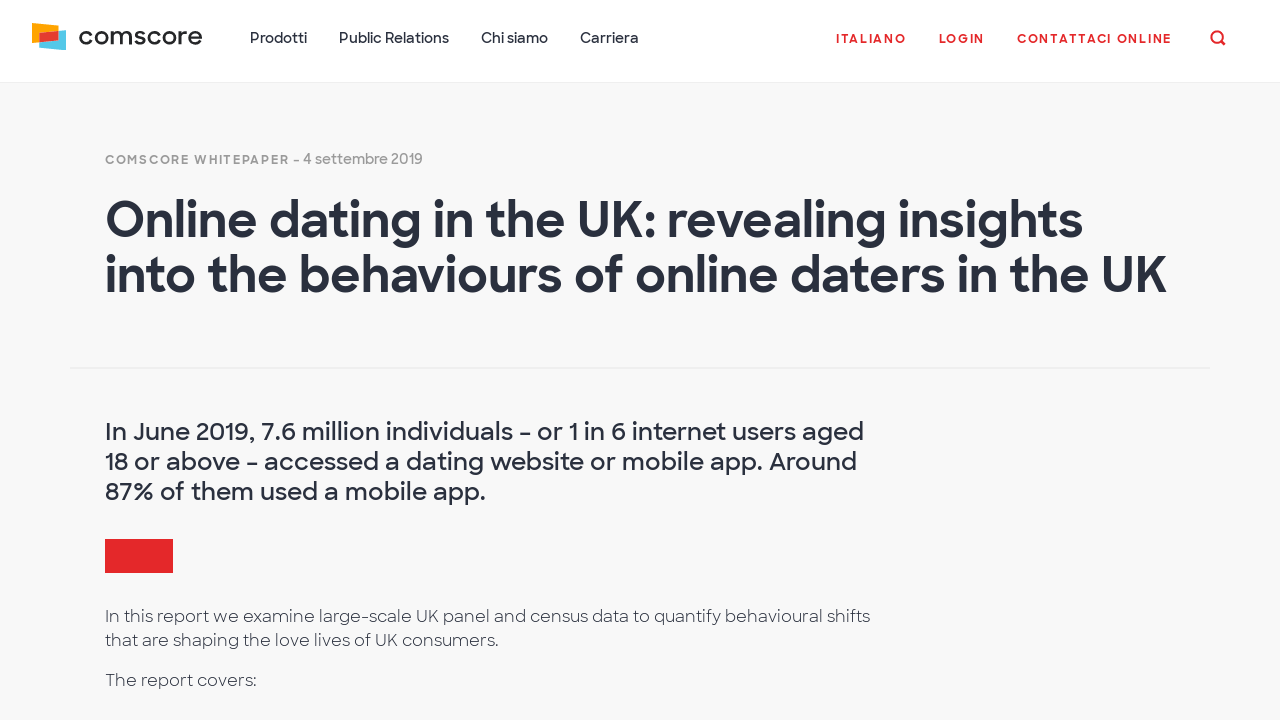

--- FILE ---
content_type: text/html; charset=UTF-8
request_url: https://www.comscore.com/ita/Public-Relations/Presentazioni-e-Whitepaper/2019/Online-dating-in-the-UK-revealing-insights-into-the-behaviours-of-online-daters-in-the-UK
body_size: 66449
content:


<!DOCTYPE html>
<html lang="it">
<head>
    <meta charset="utf-8">
    <meta name="viewport" content="width=device-width, initial-scale=1, shrink-to-fit=no">
    <meta name="apple-mobile-web-app-capable" content="yes">
    <meta name="apple-mobile-web-app-status-bar-style" content="black">

                                                                                                            	<meta name="description" content="In this report we examine large-scale UK panel and census data to quantify behavioural shifts that are shaping the love lives of UK consumers." />
	<meta name="keywords" content="keywords" />
	<meta content="https://www.facebook.com/comscoreinc/" property="fb:profile_id">
	<meta property="og:site_name" content="Comscore, Inc."/>
	<meta name="siteaccess" content="ita">
	<meta property="og:title" content="Online dating in the UK: revealing insights into the behaviours of online daters in the UK"/>
	<meta property="og:description" content="In this report we examine large-scale UK panel and census data to quantify behavioural shifts that are shaping the love lives of UK consumers."/>
	<meta property="og:type" content="article"/>
	<meta property="og:image" content="https://csm-comscore-homepage.s3.amazonaws.com/master/images/insights/presentations-and-whitepapers/2019/online-dating-in-the-uk-revealing-insights-into-the-behaviours-of-online-daters-in-the-uk/2682908-5-eng-US/Online-dating-in-the-UK-revealing-insights-into-the-behaviours-of-online-daters-in-the-UK.jpg"/>
<meta name="google-site-verification" content="-r9ywh6BhYNi6SJ67OgL8Lzs-vNzkbEDSMrmdC88UO8" />
<meta name="msvalidate.01" content="11EE437019AB42D22AEAA2BEC5DC390B" />
<title>Online dating in the UK: revealing insights into the behaviours... - Comscore, Inc.</title>

<meta property="is:content_type" content="Comscore Presentation Page"/>	
<meta property="is:country" content="|FI|IE|GB"/>
<meta property="is:product" content="Multi-Platform Content Measurement"/>
<meta property="is:is_product_family" content="2019"/>
<meta property="is:industry" content=""/>
<meta property="is:topic" content="Apps|Comscore Client Insights|Cross-Platform|Demographics"/>
<meta property="is:bcs" content=""/>
<meta property="is:author" content="Alex Gevers"/>
        

        <link rel="Shortcut icon" href="/bundles/comscoresite/images/favicons/favicon.ico" type="image/x-icon" />
<link rel="apple-touch-icon-precomposed" sizes="57x57" href="/bundles/comscoresite/images/favicons/apple-icon-57x57.png" />
<link rel="apple-touch-icon-precomposed" sizes="72x72" href="/bundles/comscoresite/images/favicons/apple-icon-72x72.png" />
<link rel="apple-touch-icon-precomposed" sizes="114x114" href="/bundles/comscoresite/images/favicons/apple-icon-114x114.png" />
<link rel="apple-touch-icon-precomposed" sizes="144x144" href="/bundles/comscoresite/images/favicons/apple-icon-144x144.png" />
<link rel="apple-touch-icon-precomposed" sizes="144x144" href="/bundles/comscoresite/images/favicons/apple-icon-180x180.png" />
                                <link rel="alternate" href="/Insights/Presentations-and-Whitepapers/2019/Online-dating-in-the-UK-revealing-insights-into-the-behaviours-of-online-daters-in-the-UK" hreflang="en-us">
                                <link rel="alternate" href="/ger/Insights/Praesentationen-und-Whitepapers/2019/Online-dating-in-the-UK-revealing-insights-into-the-behaviours-of-online-daters-in-the-UK" hreflang="de-de">
                                <link rel="alternate" href="/lat/Prensa-y-Eventos/Presentaciones-y-libros-blancos/2019/Online-dating-in-the-UK-revealing-insights-into-the-behaviours-of-online-daters-in-the-UK" hreflang="es-es">
                                <link rel="alternate" href="/esl/Prensa-y-Eventos/Presentaciones-y-libros-blancos/2019/Online-dating-in-the-UK-revealing-insights-into-the-behaviours-of-online-daters-in-the-UK" hreflang="es-mx">
                                <link rel="alternate" href="/fre/Perspectives/Presentations-and-Whitepapers/2019/Online-dating-in-the-UK-revealing-insights-into-the-behaviours-of-online-daters-in-the-UK" hreflang="fr-fr">
                                <link rel="alternate" href="https://www.comscore.com/ita/Public-Relations/Presentazioni-e-Whitepaper/2019/Online-dating-in-the-UK-revealing-insights-into-the-behaviours-of-online-daters-in-the-UK" hreflang="it-it">
                                <link rel="alternate" href="/por/Insights/Apresentacoes-e-documentos/2019/Online-dating-in-the-UK-revealing-insights-into-the-behaviours-of-online-daters-in-the-UK" hreflang="pt-br">
            
    

    <script type="application/ld+json">
    {
        "@context": "http://schema.org",
        "@type" : "Organization",
        "name" : "Comscore, Inc.",
        "url" : "https://www.comscore.com",
        "logo" : "https://www.comscore.com/content/download/43764/2490630/file/Comscore_Logo_Mark.png",
        "sameAs": ["https://www.facebook.com/ComscoreInc","https://www.youtube.com/comscore","https://www.linkedin.com/company/comscore","https://www.twitter.com/comscore","https://weibo.com/n/Comscore","https://en.wikipedia.org/wiki/ComScore"],
        "location": {
            "@type": "Place",
            "name": "Comscore, Inc.",
            "hasMap": "https://maps.google.com/maps?q=Comscore%2C+11950+Democracy+Drive+Reston%2C+VA+20190%2C+US",
            "telephone": "(703) 438 2000",
            "logo": {
                "@type": "ImageObject",
                "url": "https://www.comscore.com/content/download/43762/2490620/file/Comscore_Logo_Color_1028px.png",
                "height": "167",
                "width": "1000"
            },
            "url": "https://www.comscore.com",
            "sameAs": ["https://www.facebook.com/ComscoreInc","https://www.youtube.com/comscore","https://www.linkedin.com/company/comscore","https://www.twitter.com/{/literal}{$twitter_handle}{literal}","https://weibo.com/n/Comscore","https://en.wikipedia.org/wiki/ComScore"],
            "geo": {
                "@type": "GeoCoordinates",
                "latitude": "38.9583597",
                "longitude": "-77.36025"
            },
            "address": {
                "@type": "PostalAddress",
                "streetAddress": "11950 Democracy Drive, Suite 600",
                "addressLocality": "Reston",
                "addressRegion": "VA",
                "postalCode": "20190",
                "addressCountry": "US"
            }
        },
        "founder": "Magid Abraham and Gian Fulgoni",
        "foundingDate": "1999"
    }
</script>

    <link rel="stylesheet" href="/assets/build/style.26f56e9a.css">

    
    
                            <script type="text/javascript">
    var _elqQ = _elqQ || [];
    _elqQ.push(['elqSetSiteId', '118899503']);
    _elqQ.push(['elqTrackPageView']);
    
    (function () {
        function async_load() {
            var s = document.createElement('script'); s.type = 'text/javascript'; s.async = true;
            s.src = '//img03.en25.com/i/elqCfg.min.js';
            var x = document.getElementsByTagName('script')[0]; x.parentNode.insertBefore(s, x);
        }
        if (window.addEventListener) window.addEventListener('DOMContentLoaded', async_load, false);
        else if (window.attachEvent) window.attachEvent('onload', async_load); 
    })();
</script>
            
    
        <script>(function(w,d,s,l,i){w[l]=w[l]||[];w[l].push({'gtm.start': new Date().getTime(),event:'gtm.js'}); var f=d.getElementsByTagName(s)[0], j=d.createElement(s),dl=l!='dataLayer'?'&l='+l:'';j.async=true;j.src='https://www.googletagmanager.com/gtm.js?id='+i+dl;f.parentNode.insertBefore(j,f); })(window,document,'script','dataLayer','GTM-WZNPWD');</script>
    <script src="https://static.elfsight.com/platform/platform.js" data-use-service-core defer></script>



<script type="text/javascript">    (function(global, doc) {        'use strict';        const acceptableSources = JSON.parse('[]');        const eventId = 'ez-cross-origin-event';        global.addEventListener('message', function (event) {            const isKnownSource = acceptableSources.some(function (source) {                return source === event.origin;            });            const response = {                href: global.location.href,                id: eventId,            };            if (!isKnownSource || event.data.id !== eventId) {                return;            }            event.source.postMessage(response, event.origin);        }, false);    })(window, window.document);</script>
</head>

<body>
    <noscript><iframe src="https://www.googletagmanager.com/ns.html?id=GTM-WZNPWD" height="0" width="0" style="display:none;visibility:hidden"></iframe></noscript>

    <div class="c-offcanvas-content-wrap">
                


                    <nav class="navbar navbar-expand-lg navbar-light bg-white sticky-top pb-lg-0" id="main_nav" aria-label="Navigazione principale">
      <button class="navbar-toggler js-offcanvas-toggler px-0" type="button" data-toggle="collapse" data-target="#navbarTop" aria-controls="navbarTop" aria-expanded="false">
 			<span class="icon-bar top-bar"></span>
          	<span class="icon-bar middle-bar"></span>
          	<span class="icon-bar bottom-bar"></span>
          	<span class="sr-only">Cambia navigazione</span>
		</button>
            <a class="d-inline-block d-lg-none mx-auto" href="/ita" title="Home"><img src="https://www.comscore.com/content/download/66605/file/Comscore_Pride.svg" width="140" alt="Comscore logo"/></a>

		<div class="collapse navbar-collapse" id="navbarTop" data-set="bs">

			<ul class="navbar-nav js-append-around d-none d-lg-block" id="nav_logo" >
			  <li class="nav-item">
				<a class="navbar-brand pt-0h pb-lg-3" href="/ita" title="Home"><img src="https://www.comscore.com/content/download/66605/file/Comscore_Pride.svg" width="170" id="Comscore_logo"  alt="Comscore logo"/></a>
			  </li>
			</ul>

			<ul class="navbar-nav js-append-around medium" id="nav_main_menu" >

                                                
                        
                    <li class="nav-item dropdown">
                        <a class="nav-link pb-lg-3 dropdown-toggle" href="#" id="navbarTop1"  role="button" data-toggle="dropdown" aria-haspopup="true" aria-expanded="false" title="Prodotti">
                            Prodotti
                        </a>

                                                                            <div class="dropdown-menu wide p-0" aria-labelledby="navbarTop1">
                                <div class="row no-gutters">
                        
                        
                                                                                                                                                                                                                                                                                                                                                        
                                        
                                                                                                                                                                                                                                                                                                                                                                                                                                                                                        
                                        
                                                                                                                                                                                                                                                                                                                                                                                                                                                                                        
                                        
                                                                                                                                                                                                                                                                                                                                                                                                                                                                                        
                                        
                                                                                                                                                                                                                                                                                                                                                                                                                                                                                        
                                        
                                                                                                                                                                                                                                                                                                                                                                                                                                                                                        
                                        
                                                                                                                                                                                                                                                                                                                                                                                                                                                                                        
                                        
                                                                                                                                                                                                                                                                                                                                                                                                                                                                                        
                                        
                                                                                                                                                                                                                                                                                                                                                                                                                                                                                                                                                                                                                                                                                                                                                                                                                                                                                                                                                                                                                                                                                                                                                                                                                                                                                                                                                                                                                                                                                                                                                                                                                                                                                                                                                                                                                                                                                                                                                                                                                                                                                                                                                                                                                                                                                                                                                                                                                                                                                                                                                                                                                                                                                                                                                                                                                                                                                                                                                                                                                                                                                                                                                                                                                                                                                                                                                                                                                                                                                                                                                                                                                                                                                                                                                                                                                                                                                                                                                                                                                                                                                                                                                                                                                                                                                                                                                                                                                                                                                                                                                                                                                                                                                                                                                                                                                                                                                                                                                                                        

                                                    <div class="row no-gutters">
							<div class="col-md-8 py-2h border-bottom">
								<div class="row no-gutters">
                                                                                                                                                                                                                                                                                                                                                                                                
                                            <div class="col-lg-6 link-list ">
                                                                                                <a class="dropdown-item" href="/ita/Prodotti/Advertising" title="Advertising">
                                                <div class="row no-gutters"><div class="col-2 pr-2"><img class="img-fluid" src="/content/download/49620/svg_icon/advertising-01.svg" alt="Advertising"/></div><div class="col col-lg-10 p-0">Advertising<br><span class="base">Misurazione e valutazione delle campagne pubblicitarie </span></div></div></a>
                                            </div>
                                        
                                            <div class="col-lg-6 link-list ">
                                                                                                <a class="dropdown-item" href="/ita/Prodotti/CTV" title="CTV">
                                                <div class="row no-gutters"><div class="col-2 pr-2"><img class="img-fluid" src="/content/download/57345/svg_icon/CTV.svg" alt="CTV"/></div><div class="col col-lg-10 p-0">CTV<br><span class="base">Connect the dots for CTV across all screens</span></div></div></a>
                                            </div>
                                        
                                            <div class="col-lg-6 link-list mt-lg-2">
                                                                                                <a class="dropdown-item" href="/ita/Prodotti/Audience-digitale" title="Audience digitale">
                                                <div class="row no-gutters"><div class="col-2 pr-2"><img class="img-fluid" src="/content/download/13699/svg_icon/digital-01.svg" alt="Audience digitale"/></div><div class="col col-lg-10 p-0">Audience digitale<br><span class="base">Misura le audience digitali per tutti i tipi di contenuti</span></div></div></a>
                                            </div>
                                        
                                            <div class="col-lg-6 link-list mt-lg-2">
                                                                                                <a class="dropdown-item" href="/ita/Prodotti/Impatto-delle-iniziative-di-marketing" title="Impatto delle iniziative di marketing">
                                                <div class="row no-gutters"><div class="col-2 pr-2"><img class="img-fluid" src="/content/download/49494/svg_icon/Marketing-Impact.svg" alt="Impatto delle iniziative di marketing"/></div><div class="col col-lg-10 p-0">Impatto delle iniziative di marketing<br><span class="base">Valuta e massimizza l’efficacia delle iniziative di marketing </span></div></div></a>
                                            </div>
                                        
                                            <div class="col-lg-6 link-list mt-lg-2">
                                                                                                <a class="dropdown-item" href="/ita/Prodotti/Film" title="Film">
                                                <div class="row no-gutters"><div class="col-2 pr-2"><img class="img-fluid" src="/content/download/36903/svg_icon/movies-01.svg" alt="Film"/></div><div class="col col-lg-10 p-0">Film<br><span class="base">Massimizzare gli incassi al botteghino</span></div></div></a>
                                            </div>
                                        
                                            <div class="col-lg-6 link-list mt-lg-2">
                                                                                                <a class="dropdown-item" href="/ita/Prodotti/Activation" title="Activation">
                                                <div class="row no-gutters"><div class="col-2 pr-2"><img class="img-fluid" src="/content/download/10745/svg_icon/Activation.svg" alt="Activation"/></div><div class="col col-lg-10 p-0">Activation<br><span class="base">Ottenere target attivabili</span></div></div></a>
                                            </div>
                                        
                                            <div class="col-lg-6 link-list mt-lg-2">
                                                                                                <a class="dropdown-item" href="/ita/Prodotti/Social" title="Social">
                                                <div class="row no-gutters"><div class="col-2 pr-2"><img class="img-fluid" src="/content/download/57495/svg_icon/social-media-measurement-01.svg" alt="Social"/></div><div class="col col-lg-10 p-0">Social<br><span class="base">Understand the value of social media audiences</span></div></div></a>
                                            </div>
                                        
                                            <div class="col-lg-6 link-list mt-lg-2">
                                                                                                <a class="dropdown-item" href="/ita/Prodotti/Television" title="Television">
                                                <div class="row no-gutters"><div class="col-2 pr-2"><img class="img-fluid" src="/content/download/49582/svg_icon/Television.svg" alt="Television"/></div><div class="col col-lg-10 p-0">Television<br><span class="base"></span></div></div></a>
                                            </div>
                                        
								</div>
							</div>
							<div class="col-md-4 py-2h bg-light">
								<h3 class="pt-1 pl-2 medium text-muted text-cta">Solutions for</h3>
								                                                                                                                                                                                                                                                                                                                                                                                                                                                                                                                                                
                                                <a class="dropdown-item bg-light" href="/ita/Prodotti/Automotive" title="Automotive">
                                                    Automotive<br></a>
                                            
                                                <a class="dropdown-item bg-light" href="/ita/Prodotti/CPG" title="CPG">
                                                    CPG<br></a>
                                            
                                                <a class="dropdown-item bg-light" href="/ita/Prodotti/Media-digitali" title="Media digitali">
                                                    Media digitali<br></a>
                                            
                                                <a class="dropdown-item bg-light" href="/ita/Prodotti/Servizi-finanziari" title="Servizi finanziari">
                                                    Servizi finanziari<br></a>
                                            
                                                <a class="dropdown-item bg-light" href="/ita/Prodotti/Gaming" title="Gaming">
                                                    Gaming<br></a>
                                            
                                                <a class="dropdown-item bg-light" href="/ita/Prodotti/Local-Media" title="Local Media">
                                                    Local Media<br></a>
                                            
                                                <a class="dropdown-item bg-light" href="/ita/Prodotti/Settore-farmaceutico" title="Settore farmaceutico">
                                                    Settore farmaceutico<br></a>
                                            
                                                <a class="dropdown-item bg-light" href="/ita/Prodotti/Political" title="Political">
                                                    Political<br></a>
                                            
                                                <a class="dropdown-item bg-light" href="/ita/Prodotti/Retail" title="Retail">
                                                    Retail<br></a>
                                            
                                                <a class="dropdown-item bg-light" href="/ita/Prodotti/Tecnologia" title="Tecnologia">
                                                    Tecnologia<br></a>
                                            
                                                <a class="dropdown-item bg-light" href="/ita/Prodotti/Viaggi" title="Viaggi">
                                                    Viaggi<br></a>
                                            
							</div>
						</div>
                                            </li>
                
                    <li class="nav-item dropdown">
                        <a class="nav-link pb-lg-3 dropdown-toggle" href="#" id="navbarTop1"  role="button" data-toggle="dropdown" aria-haspopup="true" aria-expanded="false" title="Public Relations">
                            Public Relations
                        </a>

                                                                            <div class="dropdown-menu" aria-labelledby="navbarTop1">
                                                                <a class="dropdown-item" href="/ita/Public-Relations" aria-label="Public Relations Panoramica" title="Public Relations Panoramica">
                                    Panoramica
                                </a>
                        
                        
                                                                                                                                                        <a class="dropdown-item" href="/ita/Public-Relations/Market-Rankings" title="Market Rankings" target="_self">Market Rankings</a>
                                                                                                                                                                                                                    <a class="dropdown-item" href="/ita/Public-Relations/Eventi-e-Webinar" title="Eventi" target="_self">Eventi</a>
                                                                                    

                                                    </div>
                                            </li>
                
                    <li class="nav-item dropdown">
                        <a class="nav-link pb-lg-3 dropdown-toggle" href="#" id="navbarTop1"  role="button" data-toggle="dropdown" aria-haspopup="true" aria-expanded="false" title="Chi siamo">
                            Chi siamo
                        </a>

                                                                            <div class="dropdown-menu" aria-labelledby="navbarTop1">
                                                                <a class="dropdown-item" href="/ita/Chi-siamo" aria-label="Chi siamo Panoramica" title="Chi siamo Panoramica">
                                    Panoramica
                                </a>
                        
                        
                                                                                                                                                        <a class="dropdown-item" href="/ita/Chi-siamo/Leadership" title="Leadership" target="_self">Leadership</a>
                                                                                                                                                                                                                    <a class="dropdown-item" href="https://ir.comscore.com" title="Investor Relations" target="_self">Investor Relations</a>
                                                                                                                                                                                                                    <a class="dropdown-item" href="/ita/Chi-siamo/Uffici" title="Uffici" target="_self">Uffici</a>
                                                                                                                                                                                                                                                        <a class="dropdown-item" href="/ita/Chi-siamo/Privacy" title="Privacy" target="_self">Privacy</a>
                                                                                                                                                                                                                                                                                            <a class="dropdown-item" href="/ita/Chi-siamo/Sicurezza" title="Sicurezza" target="_self">Sicurezza</a>
                                                                                                                                                                                                                                                        <a class="dropdown-item" href="/ita/Chi-siamo/Third-Party-Review" title="Informazioni su Comscore / Accreditamenti, certificazioni e analisi condotte da enti esterni" target="_self">Informazioni su Comscore / Accreditamenti, certificazioni e analisi condotte da enti esterni</a>
                                                                                    

                                                    </div>
                                            </li>
                
                    <li class="nav-item dropdown">
                        <a class="nav-link pb-lg-3 dropdown-toggle" href="#" id="navbarTop1"  role="button" data-toggle="dropdown" aria-haspopup="true" aria-expanded="false" title="Carriera">
                            Carriera
                        </a>

                                                                            <div class="dropdown-menu" aria-labelledby="navbarTop1">
                                                                <a class="dropdown-item" href="/ita/Chi-siamo/Carriera" aria-label="Carriera Panoramica" title="Carriera Panoramica">
                                    Panoramica
                                </a>
                        
                        
                                                                                                                                                        <a class="dropdown-item" href="/ita/Chi-siamo/Carriera/Offerte-di-lavoro" title="Offerte di lavoro" target="_self">Offerte di lavoro</a>
                                                                                    

                                                    </div>
                                            </li>
                            </ul>


			<ul class="navbar-nav small js-append-around ml-auto" id="nav_language_search" >
				<li class="nav-item dropdown">
                    <a href="#" class="nav-link pb-lg-3 pt-lg-1h dropdown-toggle text-primary text-cta"
   data-toggle="dropdown" role="button" aria-expanded="false" id="language_switch">
    <strong>Italiano</strong>
</a>
<div class="dropdown-menu medium" aria-labelledby="language_switch">
                        <a href="/Insights/Presentations-and-Whitepapers/2019/Online-dating-in-the-UK-revealing-insights-into-the-behaviours-of-online-daters-in-the-UK"
               title="English"
               class="dropdown-item"
            >
                English
            </a>
                    <a href="/ger/Insights/Praesentationen-und-Whitepapers/2019/Online-dating-in-the-UK-revealing-insights-into-the-behaviours-of-online-daters-in-the-UK"
               title="Deutsch"
               class="dropdown-item"
            >
                Deutsch
            </a>
                    <a href="/lat/Prensa-y-Eventos/Presentaciones-y-libros-blancos/2019/Online-dating-in-the-UK-revealing-insights-into-the-behaviours-of-online-daters-in-the-UK"
               title="Español (América Latina)"
               class="dropdown-item"
            >
                Español (América Latina)
            </a>
                    <a href="/esl/Prensa-y-Eventos/Presentaciones-y-libros-blancos/2019/Online-dating-in-the-UK-revealing-insights-into-the-behaviours-of-online-daters-in-the-UK"
               title="Español (España)"
               class="dropdown-item"
            >
                Español (España)
            </a>
                    <a href="/fre/Perspectives/Presentations-and-Whitepapers/2019/Online-dating-in-the-UK-revealing-insights-into-the-behaviours-of-online-daters-in-the-UK"
               title="Français"
               class="dropdown-item"
            >
                Français
            </a>
                    <a href="/por/Insights/Apresentacoes-e-documentos/2019/Online-dating-in-the-UK-revealing-insights-into-the-behaviours-of-online-daters-in-the-UK"
               title="Português"
               class="dropdown-item"
            >
                Português
            </a>
            </div>
                </li>
				<li class="nav-item dropdown">
					<a href="#" class="nav-link pb-lg-3 pt-lg-1h text-cta text-primary" id="login-dropdown" role="button" data-toggle="dropdown" aria-haspopup="true" aria-expanded="false"><strong>Login</strong></a>
					<div class="dropdown-menu" aria-labelledby="login-dropdown">
						<a class="dropdown-item" href="https://my.comscore.com/welcome/">My Comscore Home</a>
						<a class="dropdown-item" href="https://tv.comscore.com/">Comscore TV</a>
						<a class="dropdown-item" href="https://ondemand.rentrak.com/login.html">OnDemand Essentials</a>
						<a class="dropdown-item" href="https://www.boxofficeessentials.com/">Box Office Essentials</a>
						<a class="dropdown-item" href="https://iboe.com/">International Box Office Essentials</a>
						<a class="dropdown-item" href="https://core.comscore.com/login/shareablee?next=/v2/insight-studio/view">Shareablee</a>
					</div>
				</li>
				<li class="nav-item"><a class="nav-link pb-lg-3 pt-lg-1h popup text-cta text-primary" rel="nofollow" title="Contattaci online" href="/layout/set/popup/Request/Contact/Contact-Us"><strong>Contattaci online</strong></a></li>
				<li class="nav-item d-none d-lg-block"><a class="btn btn-link text-cta" id="search_button" data-toggle="collapse" href="#search_collapse" role="button" aria-expanded="false" aria-controls="search_collapse" title="Cerca"><svg class="icon icon-search h6 m-0 p-0"><use xlink:href="/extension/comscore/design/site/stylesheets/svg/symbol-defs.svg#icon-search"></use></svg></a></li>
			</ul>

		</div>

    </nav>


        <section id="search_collapse" class="collapse bg-light border-bottom p-3">
            <div class="container">
                <form id="custom-search-input-desktop" action="https://www.comscore.com/ita/comscore/search" method="get">
                    <div class="form-group row">
                        <div class="col-11 pr-0">
                            <input type="text" name="keyword"
                                   class="form-control input-lg w-100" id="search_input"
                                   placeholder="Cerca" aria-label="Cerca">
                        </div>
                        <div class="col-1 p-0">
                            <button class="btn btn-warning" type="submit" role="button">
                                <svg class="icon icon-search h3 p-0 m-0">
                                    <use xlink:href="/bundles/comscoresite/stylesheets/svg/symbol-defs.svg#icon-search"></use>
                                </svg>
                            </button>
                        </div>
                    </div>
                </form>
            </div>
        </section>

                
    
                                                            
        <section class="bg-light py-5" aria-label="presentazione content">
            <div id="mainColumn" class="container">

                <div class="mb-4">

                                            <label >
                Comscore Whitepaper
    </label>
    <span class="text-muted medium semibold"> - 4 settembre 2019</span>


                                                                                    
                    <h1 class="mt-2">Online dating in the UK: revealing insights into the behaviours of online daters in the UK</h1>

                    
    <div id="authors" class="row no-gutters">
            
		   		
            		        </div>


                </div>

                <div class="row">
                    <div class="col-sm-9 pt-4 border-top">

                                                                            <div class="lead">
                                <div class="ezrichtext-field"><p>In June 2019, 7.6 million individuals &ndash; or 1 in 6 internet users aged 18 or above &ndash; accessed a dating website or mobile app. Around 87% of them used a mobile app.</p>
</div>

                            </div>
                        
                                                
                                                                                                                                                                                            
                                                
                                                                                <div class="my-3">
                                
                                                                                                        
                                                                                                                                                    
                                                                        
                                        <a class="btn btn-lg btn-primary popup" role="button" href="/ita/layout/set/popup/Request/Presentations/2019/Online-dating-in-the-UK?req=slides&amp;pre=Online%20dating%20in%20the%20UK" title="Scarica il whitepaper">
                                                                                    </a>

                                                                            </p>
                                
                                                            </div>
                        
                                                                            <div class="ezrichtext-field"><p>In this report we examine large-scale UK panel and census data to quantify behavioural shifts that are shaping the love lives of UK consumers. </p><p>The report covers:</p><ul><li>Demographic breakdown of online daters.</li><li>Choice of platform and behavioural insights, by platform and gender.</li><li>Gender distribution by online dating website and mobile app.</li><li>Loyalty of online daters towards their dating apps.</li></ul><p>If you have additional questions about this research, please <a href="/ita/Request/Contact/Contact-Us" class="" data-ezattribute-rel="">contact</a> your Comscore representative.</p>
</div>

                        
                                                                                                                                                                                                                                                                                                                                                        
                                                            <div id="tags" class="my-5 pt-5 border-top">
        <h3 class="mb-2h">
            Ulteriori informazioni
        </h3>
                                                                        <a class="btn btn-sm btn-outline-orange mb-1 mr-1 me-1"
                   href="/ita/Public-Relations?tag=Apps">
                    <span class="label label-default">
                        Apps
                    </span>
                </a>
                                                                                                            <a class="btn btn-sm btn-outline-orange mb-1 mr-1 me-1"
                   href="/ita/Public-Relations?tag=Cross-Platform">
                    <span class="label label-default">
                        Cross-Platform
                    </span>
                </a>
                                                                            <a class="btn btn-sm btn-outline-orange mb-1 mr-1 me-1"
                   href="/ita/Public-Relations?tag=Demographics">
                    <span class="label label-default">
                        Demographics
                    </span>
                </a>
                        </div>
				

                                            </div>

                    <div class="col-sm-3 pt-4 pr-1 border-top">
                        
                                                    
                                                            <div class="side-module">
                                    
                                </div>
                                                                        </div>

                </div>
            </div>
        </section>
                                                                                                                                                                                                                                    
    <aside class="bg-secondary" id="data-insights" role="complementary" aria-label="Informazioni associate">
        <div class="container">
                            <h2 class="mb-5 ">
                    Related Insights
                </h2>
                        <div class="row">


                                            
                    

                    
    
            <div class="col-lg-3 col-sm-4 mb-2">
            <div class="card mb-2">
    
<div class="card-img-top" style="overflow:hidden;">
        <div>
            <a target="" href="/ita/Public-Relations/Presentazioni-e-Whitepaper/2025/2025-State-of-Streaming" title="Presentation: 2025 State of Streaming" class="title">
                                                        
				<div class="embed-responsive embed-responsive-16by9 rounded" style="background: #eee url(https://csm-comscore-homepage.s3.amazonaws.com/master/images/5/6/1/7/4047165-2-eng-US/a7f73f415526-Comscore_StateOfStreaming_Thumbnail_OCT2025_02.png) no-repeat; background-size: cover; background-position: center top;"></div>
                        </a>
        </div>
</div>

<div class="card-body" style="overflow:hidden;">
    <a target="" href="/ita/Public-Relations/Presentazioni-e-Whitepaper/2025/2025-State-of-Streaming" title="Presentation: 2025 State of Streaming" class="card-link">
            <label class="mt-1h mb-0">Presentation</label>
                    
    	    	<p class="card-title text-dark h6">
			2025 State of Streaming
		</p>	
    </a>
	</div>

			</div>
	
                                            
                    

                    
    
            <div class="card mb-2">
    
<div class="card-img-top" style="overflow:hidden;">
        <div>
            <a target="" href="/ita/Public-Relations/Blog/Currency-for-How-Media-Actually-Works-Today" title="Blog: Currency for How Media Actually Works Today" class="title">
                                                        
				<div class="embed-responsive embed-responsive-16by9 rounded" style="background: #eee url(https://csm-comscore-homepage.s3.amazonaws.com/master/images/8/4/9/5/4015948-1-eng-US/ffa1f6d48643-CurrencyBlog_Campaign_Thumb_JUN2025.png) no-repeat; background-size: cover; background-position: center top;"></div>
                        </a>
        </div>
</div>

<div class="card-body" style="overflow:hidden;">
    <a target="" href="/ita/Public-Relations/Blog/Currency-for-How-Media-Actually-Works-Today" title="Blog: Currency for How Media Actually Works Today" class="card-link">
            <label class="mt-1h mb-0">Blog</label>
                    
    	    	<p class="card-title text-dark h6">
			Currency for How Media Actually Works Today
		</p>	
    </a>
	</div>

			</div></div>
	
                                            
                    

                    
    
            <div class="col-lg-6 col-sm-8 mb-2">
            <div class="card mb-2">
    
<div class="card-img-top" style="overflow:hidden;">
        <div>
            <a target="" href="/ita/Public-Relations/Blog/CIMM-East-Highlights-and-Currency-Clarity" title="Blog: CIMM East Highlights &amp; Currency Clarity" class="title">
                                                        
				<div class="embed-responsive embed-responsive-16by9 rounded" style="background: #eee url(https://csm-comscore-homepage.s3.amazonaws.com/master/images/6/1/6/7/4007616-2-eng-US/e319c880d9fd-CIMM-Blog_APR2025.png) no-repeat; background-size: cover; background-position: center top;"></div>
                        </a>
        </div>
</div>

<div class="card-body" style="overflow:hidden;">
    <a target="" href="/ita/Public-Relations/Blog/CIMM-East-Highlights-and-Currency-Clarity" title="Blog: CIMM East Highlights &amp; Currency Clarity" class="card-link">
            <label class="mt-1h mb-0">Blog</label>
                    
    	    	<p class="card-title text-dark h5 my-1">
			CIMM East Highlights &amp; Currency Clarity
		</p>	
    </a>
			<p>The opening panel at CIMM East, “The Big Debate: Making Sense of the Multicurrency Market Ahead of the Upfronts,” wasn’t just a check-in on the state of measurement. It was a reflection of an industry...</p>
	</div>

			</div></div>
	
                                            
                    

                    
    
            <div class="col-lg-3 col-sm-4 mb-2">
            <div class="card mb-2">
    
<div class="card-img-top" style="overflow:hidden;">
        <div>
            <a target="" href="/ita/Public-Relations/Blog/Flexible-by-Design" title="Blog: Flexible by Design: Building Standards That Fit a Multi-Currency World" class="title">
                                                        
				<div class="embed-responsive embed-responsive-16by9 rounded" style="background: #eee url(https://csm-comscore-homepage.s3.amazonaws.com/master/images/8/4/4/6/4006448-1-eng-US/7c17b43d642c-FlexibleByDesign_Thumb_APR2025.png) no-repeat; background-size: cover; background-position: center top;"></div>
                        </a>
        </div>
</div>

<div class="card-body" style="overflow:hidden;">
    <a target="" href="/ita/Public-Relations/Blog/Flexible-by-Design" title="Blog: Flexible by Design: Building Standards That Fit a Multi-Currency World" class="card-link">
            <label class="mt-1h mb-0">Blog</label>
                    
    	    	<p class="card-title text-dark h6">
			Flexible by Design: Building Standards That Fit a Multi-Currency World
		</p>	
    </a>
	</div>

			</div>
	
                                            
                    

                    
    
            <div class="card mb-2">
    
<div class="card-img-top" style="overflow:hidden;">
        <div>
            <a target="" href="/ita/Public-Relations/Videos/Interview/CES-2025-kicks-off-with-Comscore" title="Video: CES 2025 kicks off with Comscore" class="title">
                                                        
				<div class="embed-responsive embed-responsive-16by9 rounded" style="background: #eee url(https://csm-comscore-homepage.s3.amazonaws.com/master/images/9/7/8/2/3982879-4-eng-US/3201a3a5b92f-Kickoff-CES-With-Comscore.jpg) no-repeat; background-size: cover; background-position: center top;"></div>
                        </a>
        </div>
</div>

<div class="card-body" style="overflow:hidden;">
    <a target="" href="/ita/Public-Relations/Videos/Interview/CES-2025-kicks-off-with-Comscore" title="Video: CES 2025 kicks off with Comscore" class="card-link">
            <label class="mt-1h mb-0">Video</label>
                    
    	    	<p class="card-title text-dark h6">
			CES 2025 kicks off with Comscore
		</p>	
    </a>
	</div>

			</div></div>
	

            </div>
        </div><!-- /container -->
    </aside><!-- /section-->



                        
    

    <aside class="bg-info text-white text-center"  id="stay-connected" aria-label="Iscriviti alla mailing list">
        <div class="container">
            <h2>Iscriviti alla mailing list</h2>
            <p class="py-2 semibold">Sign up today to have Proximic News, Insights and Events sent straight to your inbox!</p>
            <a class="btn btn-lg btn-white popup mr-2 text-info  m-1"
               role="button" rel="nofollow" title="Registrati"
               href="/ita/layout/set/popup/Request/Communications-Preference-Center-Short">Registrati</a>
        </div>
    </aside>


            


        

                    
        <footer id="footer" class="semibold medium text-muted bg-light border-top py-2">
    <div class="container">
        <div class="row">
            <div class="col-lg-12 d-none d-lg-block">
                

        
    <nav aria-label="breadcrumb">
        <ol class="breadcrumb py-2">

                                                        <li class="breadcrumb-item">
                            <a href="/ita"
                               class="text-dark"
                            >
                                Home
                            </a>
                        </li>
                                                                                                    <li class="breadcrumb-item">
                            <a href="/ita/Public-Relations"
                               class="text-dark"
                            >
                                Public Relations
                            </a>
                        </li>
                                                                                                    <li class="breadcrumb-item">
                            <a href="/ita/Public-Relations/Presentazioni-e-Whitepaper"
                               class="text-dark"
                            >
                                Presentazioni e Whitepaper
                            </a>
                        </li>
                                                                                                    <li class="breadcrumb-item">2019</li>
                                                                            <li class="breadcrumb-item">Online dating in the UK: revealing insights into the behaviours of online daters in the UK</li>
                                
        </ol>
    </nav>



            </div>
        </div>

        <div class="row">
            <div class="col text-center border-top py-2">
                                                        
<ul class="list-unstyled pt-2">
        <li class="list-inline-item"><a href="https://www.twitter.com/Comscore" class="twitter text-dark" title="Twitter" target="_blank" rel="noopener noreferrer"><svg class="icon icon-twitter h2"><use xlink:href="/bundles/comscoresite/stylesheets/svg/symbol-defs.svg#icon-twitter"></use></svg></a></li>
    <li class="list-inline-item"><a href="https://www.linkedin.com/company/comscore" title="LinkedIn" target="_blank" rel="noopener noreferrer" class="linkedin text-dark"><svg class="icon icon-linkedin h2"><use xlink:href="/bundles/comscoresite/stylesheets/svg/symbol-defs.svg#icon-linkedin"></use></svg></a></li>
    <li class="list-inline-item"><a href="https://www.tiktok.com/@comscoreinc" title="TikTok" target="_blank" rel="noopener noreferrer" class=" text-dark"><svg class="icon icon-tiktok h2"><use xlink:href="/bundles/comscoresite/stylesheets/svg/symbol-defs.svg#icon-tiktok"></use></svg></a></li>
            <li class="list-inline-item"><a href="https://www.instagram.com/comscore" title="Instagram" target="_blank" rel="noopener noreferrer" class="instagram text-dark" ><svg class="icon icon-instagram h2"><use xlink:href="/bundles/comscoresite/stylesheets/svg/symbol-defs.svg#icon-instagram"></use></svg></a></li>
        <li class="list-inline-item"><a href="https://www.youtube.com/comscore" title="YouTube" target="_blank" rel="noopener noreferrer" class=" text-dark"><svg class="icon icon-youtube h2"><use xlink:href="/bundles/comscoresite/stylesheets/svg/symbol-defs.svg#icon-youtube"></use></svg></a></li>
    <li class="list-inline-item"><a href="/ita/Insights/communication-preference-center" title="Email" class=" text-dark"><svg class="icon icon-email h2"><use xlink:href="/bundles/comscoresite/stylesheets/svg/symbol-defs.svg#icon-email"></use></svg></a></li>
</ul>

    <p data-country="US">&copy; 2025 Comscore, Inc. </p>


<ul class="list-unstyled">
        
                            <li class="list-inline-item">
                <a href="/ita/Chi-siamo/Privacy-Policy"
                   title="Policy sulla privacy"
                   class=" text-dark"
                >
                    Policy sulla privacy
                </a>
            </li>
                    <li class="list-inline-item">
                <a href="/ita/Chi-siamo/Termini-del-servizio"
                   title="Termini del servizio"
                   class=" text-dark"
                >
                    Termini del servizio
                </a>
            </li>
        		
		            <li class="list-inline-item">
                <a href="/About/Consumer-Health-Data-Privacy-Notice"
                   class="text-dark"
                   title="Consumer Health Data Privacy Notice">
                    Consumer Health Data Privacy Notice
                </a>
            </li>
        
                    <li class="list-inline-item">
                <a href="/About/Privacy/Data-Subject-Rights"
                   class="text-dark"
                   title="Diritti dell’interessato ">
                    Non vendere le mie informazioni personali
                </a>
            </li>
        
                <li class="list-inline-item">
            <a href="/layout/set/popup/Request/Contact/Contact-Us"
               class="popup  text-dark"
               title="Contattaci Online">
                Contattaci Online
            </a>
        </li>

    </ul>
                
            </div>
        </div>
    </div>
</footer>

<aside class="c-offcanvas is-hidden bg-secondary text-muted p-0" id="left" role="complementary">
    <div class="navbar bg-light border-bottom">
        <div class="offcanvas-nav d-block d-lg-none w-100" data-set="bs"></div>
    </div>
    <div id="mobile_footer">
        <div class="text-center border-top py-2">
                                    
<ul class="list-unstyled pt-2">
        <li class="list-inline-item"><a href="https://www.twitter.com/Comscore" class="twitter text-dark" title="Twitter" target="_blank" rel="noopener noreferrer"><svg class="icon icon-twitter h2"><use xlink:href="/bundles/comscoresite/stylesheets/svg/symbol-defs.svg#icon-twitter"></use></svg></a></li>
    <li class="list-inline-item"><a href="https://www.linkedin.com/company/comscore" title="LinkedIn" target="_blank" rel="noopener noreferrer" class="linkedin text-dark"><svg class="icon icon-linkedin h2"><use xlink:href="/bundles/comscoresite/stylesheets/svg/symbol-defs.svg#icon-linkedin"></use></svg></a></li>
    <li class="list-inline-item"><a href="https://www.tiktok.com/@comscoreinc" title="TikTok" target="_blank" rel="noopener noreferrer" class=" text-dark"><svg class="icon icon-tiktok h2"><use xlink:href="/bundles/comscoresite/stylesheets/svg/symbol-defs.svg#icon-tiktok"></use></svg></a></li>
            <li class="list-inline-item"><a href="https://www.instagram.com/comscore" title="Instagram" target="_blank" rel="noopener noreferrer" class="instagram text-dark" ><svg class="icon icon-instagram h2"><use xlink:href="/bundles/comscoresite/stylesheets/svg/symbol-defs.svg#icon-instagram"></use></svg></a></li>
        <li class="list-inline-item"><a href="https://www.youtube.com/comscore" title="YouTube" target="_blank" rel="noopener noreferrer" class=" text-dark"><svg class="icon icon-youtube h2"><use xlink:href="/bundles/comscoresite/stylesheets/svg/symbol-defs.svg#icon-youtube"></use></svg></a></li>
    <li class="list-inline-item"><a href="/ita/Insights/communication-preference-center" title="Email" class=" text-dark"><svg class="icon icon-email h2"><use xlink:href="/bundles/comscoresite/stylesheets/svg/symbol-defs.svg#icon-email"></use></svg></a></li>
</ul>

    <p data-country="US">&copy; 2025 Comscore, Inc. </p>


<ul class="list-unstyled">
        
                            <li class="list-inline-item">
                <a href="/ita/Chi-siamo/Privacy-Policy"
                   title="Policy sulla privacy"
                   class=" text-dark"
                >
                    Policy sulla privacy
                </a>
            </li>
                    <li class="list-inline-item">
                <a href="/ita/Chi-siamo/Termini-del-servizio"
                   title="Termini del servizio"
                   class=" text-dark"
                >
                    Termini del servizio
                </a>
            </li>
        		
		            <li class="list-inline-item">
                <a href="/About/Consumer-Health-Data-Privacy-Notice"
                   class="text-dark"
                   title="Consumer Health Data Privacy Notice">
                    Consumer Health Data Privacy Notice
                </a>
            </li>
        
                    <li class="list-inline-item">
                <a href="/About/Privacy/Data-Subject-Rights"
                   class="text-dark"
                   title="Diritti dell’interessato ">
                    Non vendere le mie informazioni personali
                </a>
            </li>
        
                <li class="list-inline-item">
            <a href="/layout/set/popup/Request/Contact/Contact-Us"
               class="popup  text-dark"
               title="Contattaci Online">
                Contattaci Online
            </a>
        </li>

    </ul>
                
        </div>
    </div>
</aside>

<div class="hidden" id="geo" data-cntry="US" data-cnt="NA"></div>


<div id="page_modal" class="modal" tabindex="-1" role="dialog">
    <div class="modal-dialog modal-lg" role="document">
        <div class="modal-content">
            <div class="modal-header">
                <h5 id="page_modal_title" class="modal-title"></h5>
                <button type="button" class="close" data-dismiss="modal" aria-label="Close"><span aria-hidden="true">&times;</span></button>
            </div>
            <div id="page_modal_body" class="modal-body">
                <iframe src="" id="modaliFrame" style="width: 100%; overflow-x: hidden; overflow-y: scroll;"></iframe>
            </div>
        </div>
    </div>
</div>



    </div>


    <script type="application/javascript" src="/bundles/comscoresite/javascript/jquery-3.7.1.min.js" charset="utf-8"></script>
    <script type="application/javascript" src="/bundles/comscoresite/javascript/popper-1.14.3.min.js" charset="utf-8"></script>
    <script type="application/javascript" src="/bundles/comscoresite/javascript/bootstrap41.min.js" charset="utf-8"></script>
    <script type="application/javascript" src="/bundles/comscoresite/javascript/js-offcanvas.pkgd.min.js" charset="utf-8"></script>
    <script type="application/javascript" src="/bundles/comscoresite/javascript/svgxuse.min.js" charset="utf-8"></script>
    <script type="application/javascript" src="/bundles/comscoresite/javascript/jquery.slick.min.js" charset="utf-8"></script>
    <script type="application/javascript" src="/bundles/comscoresite/javascript/jquery.validate.js" charset="utf-8"></script>
    <script type="application/javascript" src="/bundles/comscoresite/javascript/additional-methods.min.js" charset="utf-8"></script>
    <script type="application/javascript" src="/bundles/comscoresite/javascript/jquery.progresspro.min.js" charset="utf-8"></script>
    <script type="application/javascript" src="/bundles/comscoresite/javascript/calendly.min.js" charset="utf-8"></script>
    <script type="application/javascript" src="/bundles/comscoresite/javascript/base.js" charset="utf-8"></script>
        <script src="/assets/build/script.8caf804d.js"></script>

    <script type="application/javascript" src="/bundles/comscoresite/javascript/jquery.datatables.min.js" charset="utf-8"></script>
    <script type="application/javascript" src="/bundles/comscoresite/javascript/tabletop.js" charset="utf-8"></script>
    
    <script>
        (function( $ ){
            $.fn.appendAround = function(){
                return this.each(function(){

                    var $self = $( this ),
                        att = "data-set",
                        $parent = $self.parent(),
                        parent = $parent[ 0 ],
                        attval = $parent.attr( att ),
                        $set = $( "["+ att +"='" + attval + "']" );

                    function isHidden( elem ){
                        return $(elem).css( "display" ) === "none";
                    }

                    function appendToVisibleContainer(){
                        if( isHidden( parent ) ){
                            var found = 0;
                            $set.each(function(){
                                if( !isHidden( this ) && !found ){
                                    $self.appendTo( this );
                                    found++;
                                    parent = this;
                                }
                            });
                        }
                    }

                    appendToVisibleContainer();

                    $(window).bind( "resize", appendToVisibleContainer );

                });
            };
        }( jQuery ));
    </script>
    <script>
        $( function(){
            $( document ).trigger( "enhance" );

            $( '#left' ).offcanvas( {
                modifiers: "left,overlay",
                triggerButton: '.js-offcanvas-toggler',
                onInit :  function() {
                    $(this).removeClass('is-hidden');
                }
            } );
            $( ".js-append-around" ).appendAround();
        });
    </script>

                
    
</body>
</html>


--- FILE ---
content_type: text/css
request_url: https://www.comscore.com/assets/build/style.26f56e9a.css
body_size: 191032
content:
@charset "UTF-8";@font-face{font-family:SharpSans-Book;src:url([data-uri])}@font-face{font-family:SharpSans-Bold;src:url([data-uri])}@font-face{font-family:SharpSans-Semibold;src:url([data-uri])}.box{-webkit-transform:rotate(30deg);-ms-transform:rotate(30deg);transform:rotate(30deg)}*,:after,:before{box-sizing:border-box}html{font-family:sans-serif;line-height:1.15;-webkit-text-size-adjust:100%;-ms-text-size-adjust:100%;-ms-overflow-style:scrollbar;-webkit-tap-highlight-color:rgba(0,0,0,0)}@-ms-viewport{width:device-width}article,aside,figcaption,figure,footer,header,hgroup,main,nav,section{display:block}[tabindex="-1"]:focus{outline:0!important}hr{box-sizing:content-box;height:0;overflow:visible;margin-top:2rem;margin-bottom:2rem;border:0;border-top:2px solid rgba(0,0,0,.1)}body{margin:0;font-family:SharpSans-Book,-apple-system,BlinkMacSystemFont,Segoe UI,Roboto,Helvetica Neue,Arial,sans-serif,Apple Color Emoji,Segoe UI Emoji,Segoe UI Symbol,Noto Color Emoji;font-size:1rem;font-weight:400;line-height:1.5;color:#2a303e;text-align:left;background-color:#fff}h1,h2,h3,h4,h5,h6,p{margin-top:0;margin-bottom:1rem}b,strong{font-weight:400;font-family:SharpSans-Bold,-apple-system,BlinkMacSystemFont,Segoe UI,Roboto,Helvetica Neue,Arial,sans-serif,Apple Color Emoji,Segoe UI Emoji,Segoe UI Symbol,Noto Color Emoji}small{font-size:80%}sub,sup{position:relative;font-size:75%;line-height:0;vertical-align:baseline}sub{bottom:-.25em}sup{top:-.5em}.h1,.h2,.h3,.h4,.h5,.h6,h1,h2,h3,h4,h5,h6{margin-bottom:1rem;font-family:SharpSans-Bold,-apple-system,BlinkMacSystemFont,Segoe UI,Roboto,Helvetica Neue,Arial,sans-serif,Apple Color Emoji,Segoe UI Emoji,Segoe UI Symbol,Noto Color Emoji;font-weight:500;line-height:1.16;color:inherit}.h1.highlight,.h2.highlight,.h3.highlight,.h4.highlight,.h5.highlight,.h6.highlight,h1.highlight,h2.highlight,h3.highlight,h4.highlight,h5.highlight,h6.highlight{line-height:1.5}.h1,h1{font-size:3rem}.h2,h2{font-size:2.25rem}.h3,h3{font-size:1.5rem}.h3,.h4,h3,h4{line-height:1.25;font-family:SharpSans-SemiBold,-apple-system,BlinkMacSystemFont,Segoe UI,Roboto,Helvetica Neue,Arial,sans-serif,Apple Color Emoji,Segoe UI Emoji,Segoe UI Symbol,Noto Color Emoji}.h4,h4{font-size:1.25rem}.h5,h5{font-size:1.125rem}.h5,.h6,h5,h6{line-height:1.25;font-family:SharpSans-SemiBold,-apple-system,BlinkMacSystemFont,Segoe UI,Roboto,Helvetica Neue,Arial,sans-serif,Apple Color Emoji,Segoe UI Emoji,Segoe UI Symbol,Noto Color Emoji}.h6,h6{font-size:1rem}.lead{font-size:1.5rem;line-height:1.25;font-family:SharpSans-SemiBold,-apple-system,BlinkMacSystemFont,Segoe UI,Roboto,Helvetica Neue,Arial,sans-serif,Apple Color Emoji,Segoe UI Emoji,Segoe UI Symbol,Noto Color Emoji}.display-1{font-size:6rem}.display-1,.display-2{font-weight:300;line-height:1.16}.display-2{font-size:5.5rem}.display-3{font-size:4.5rem}.display-3,.display-4{font-weight:300;line-height:1.16}.display-4{font-size:3.5rem}.display-5{font-size:3rem}.display-5,.display-6{font-weight:300;line-height:1.16}.display-6{font-size:2.5rem}.gradient_text_orange{background:#fecf28;background:-webkit-linear-gradient(right,#f68b1d 30%,#fecf28 70%);background:-o-linear-gradient(right,#f68b1d 30%,#fecf28 70%);background:linear-gradient(270deg,#f68b1d 30%,#fecf28 70%);-webkit-background-clip:text;-webkit-text-fill-color:transparent}.gradient_text_purple{background:#6e359e;background:-webkit-linear-gradient(right,#6e359e 30%,#126bf9 70%);background:-o-linear-gradient(right,#6e359e 30%,#126bf9 70%);background:linear-gradient(270deg,#6e359e 30%,#126bf9 70%);-webkit-background-clip:text;-webkit-text-fill-color:transparent}@media (max-width:991.98px){html{font-size:.875rem}.small,small{font-size:.8571428571rem}.h1,h1{font-size:2.5714285714rem}.h2,h2{font-size:1.9285714286rem}.h3,h3{font-size:1.2857142857rem}.h4,h4{font-size:1.0714285714rem}.h5,h5{font-size:.9642857143rem}.h6,h6{font-size:.8571428571rem}}.base{font-family:SharpSans-Book,-apple-system,BlinkMacSystemFont,Segoe UI,Roboto,Helvetica Neue,Arial,sans-serif,Apple Color Emoji,Segoe UI Emoji,Segoe UI Symbol,Noto Color Emoji}.medium{font-size:.875rem}.semibold{font-family:SharpSans-SemiBold,-apple-system,BlinkMacSystemFont,Segoe UI,Roboto,Helvetica Neue,Arial,sans-serif,Apple Color Emoji,Segoe UI Emoji,Segoe UI Symbol,Noto Color Emoji}.text-cta{letter-spacing:1.7px;font-family:SharpSans-Bold,-apple-system,BlinkMacSystemFont,Segoe UI,Roboto,Helvetica Neue,Arial,sans-serif,Apple Color Emoji,Segoe UI Emoji,Segoe UI Symbol,Noto Color Emoji;font-size:.75rem;text-transform:uppercase}.text-lightweight{font-family:SharpSans-Book,-apple-system,BlinkMacSystemFont,Segoe UI,Roboto,Helvetica Neue,Arial,sans-serif,Apple Color Emoji,Segoe UI Emoji,Segoe UI Symbol,Noto Color Emoji}.lh125{line-height:1.25}.counter{font-size:12rem}.counter-h2{font-size:9rem}.counter-h3{font-size:6rem}.counter-h4{font-size:5rem}.counter-h5{font-size:4.5rem}.counter-h6{font-size:4rem}abbr[data-original-title],abbr[title]{text-decoration:underline;text-decoration:underline dotted;cursor:help;border-bottom:0}address{margin-bottom:1rem;font-style:normal;line-height:inherit}dfn{font-style:italic}dl,ol,ul{margin-top:0;margin-bottom:1rem}ol ol,ol ul,ul ol,ul ul{margin-bottom:0}#mainColumn ul li,.spaced ul li{padding:.4rem 0 .4rem .75rem}ul.custom_icon{list-style:none;padding-left:2rem}ul.custom_icon li{position:relative;padding:.4rem 0 .4rem 1rem}ul.custom_icon li:before{content:"";width:2rem;height:2rem;position:absolute;background-size:cover;background-position:50%;left:-2rem;top:50%;transform:translateY(-50%)}ul.custom_icon.icon_info li:before{background-image:url(https://www.comscore.com/content/download/51160/2993190/file/checkbox-blue-01.svg)}.list-unstyled{list-style:none}.list-inline,.list-unstyled,.list-unstyled li{padding-left:0!important}.list-inline{list-style:none}.list-inline li{padding-left:0!important}.list-inline-item{display:inline-block}.list-inline-item:not(:last-child){margin-right:1.5rem}dt{font-weight:700}dd{margin-bottom:.5rem;margin-left:0}blockquote{margin:0 0 1rem}.blockquote{margin-bottom:2rem;font-size:1.25rem}.blockquote-footer{display:block;font-size:80%;color:#adb5bd}figure{margin:0 0 1rem}img{border-style:none}img,svg{vertical-align:middle}svg{overflow:hidden}.img-fluid,.img-responsive,.img-thumbnail{max-width:100%;height:auto}.img-thumbnail{padding:.25rem;background-color:#fff;border:2px solid #e9ecef}.figure{display:inline-block}.figure-img{margin-bottom:1rem;line-height:1}.figure-caption{font-size:90%;color:#adb5bd}code,kbd,pre,samp{font-family:SFMono-Regular,Menlo,Monaco,Consolas,Liberation Mono,Courier New,monospace;font-size:1em}pre{margin-top:0;margin-bottom:1rem;overflow:auto;-ms-overflow-style:scrollbar}.small,small{font-size:75%;font-weight:400}.mark,mark{padding:.2em;background-color:#fcf8e3}a{color:#e4282a;text-decoration:none;background-color:transparent;-webkit-text-decoration-skip:objects;font-family:SharpSans-SemiBold,-apple-system,BlinkMacSystemFont,Segoe UI,Roboto,Helvetica Neue,Arial,sans-serif,Apple Color Emoji,Segoe UI Emoji,Segoe UI Symbol,Noto Color Emoji}a:hover{color:#aa1517;text-decoration:none}a:not([href]):not([tabindex]),a:not([href]):not([tabindex]):focus,a:not([href]):not([tabindex]):hover{color:inherit;text-decoration:none}a:not([href]):not([tabindex]):focus{outline:0}table{border-collapse:collapse}caption{padding-top:.75rem;padding-bottom:.75rem;color:#9a9a9a;text-align:left;caption-side:bottom}th{text-align:inherit}.table{width:100%;margin-bottom:2rem;background-color:transparent}.table td,.table th{padding:.75rem;vertical-align:top;border-top:2px solid #e9ecef}.table thead th{vertical-align:bottom;border-bottom:4px solid #e9ecef}.table tbody+tbody{border-top:4px solid #e9ecef}.table .table{background-color:#fff}.table-sm td,.table-sm th{padding:.3rem}.table-bordered,.table-bordered td,.table-bordered th{border:2px solid #e9ecef}.table-bordered thead td,.table-bordered thead th{border-bottom-width:4px}.table-borderless tbody+tbody,.table-borderless td,.table-borderless th,.table-borderless thead th{border:0}.table-striped tbody tr:nth-of-type(odd){background-color:rgba(0,0,0,.05)}.table-hover tbody tr:hover{background-color:rgba(0,0,0,.075)}.table-primary,.table-primary>td,.table-primary>th{background-color:#f7c3c3}.table-hover .table-primary:hover,.table-hover .table-primary:hover>td,.table-hover .table-primary:hover>th{background-color:#f4adad}.table-secondary,.table-secondary>td,.table-secondary>th{background-color:#fbfbfb}.table-hover .table-secondary:hover,.table-hover .table-secondary:hover>td,.table-hover .table-secondary:hover>th{background-color:#eee}.table-warning,.table-warning>td,.table-warning>th{background-color:#ffefb8}.table-hover .table-warning:hover,.table-hover .table-warning:hover>td,.table-hover .table-warning:hover>th{background-color:#ffe99f}.table-danger,.table-danger>td,.table-danger>th{background-color:#f7c3c3}.table-hover .table-danger:hover,.table-hover .table-danger:hover>td,.table-hover .table-danger:hover>th{background-color:#f4adad}.table-light,.table-light>td,.table-light>th{background-color:#fdfdfd}.table-hover .table-light:hover,.table-hover .table-light:hover>td,.table-hover .table-light:hover>th{background-color:#f0f0f0}.table-dark,.table-dark>td,.table-dark>th{background-color:#c3c5c9}.table-hover .table-dark:hover,.table-hover .table-dark:hover>td,.table-hover .table-dark:hover>th{background-color:#b6b8bd}.table-info,.table-info>td,.table-info>th{background-color:#cff0f9}.table-hover .table-info:hover,.table-hover .table-info:hover>td,.table-hover .table-info:hover>th{background-color:#b8e9f6}.table-success,.table-success>td,.table-success>th{background-color:#dfefc9}.table-hover .table-success:hover,.table-hover .table-success:hover>td,.table-hover .table-success:hover>th{background-color:#d3e9b5}.table-orange,.table-orange>td,.table-orange>th{background-color:#ffe6b8}.table-hover .table-orange:hover,.table-hover .table-orange:hover>td,.table-hover .table-orange:hover>th{background-color:#ffdd9f}.table-white,.table-white>td,.table-white>th{background-color:#fff}.table-hover .table-white:hover,.table-hover .table-white:hover>td,.table-hover .table-white:hover>th{background-color:#f2f2f2}.table-active,.table-active>td,.table-active>th,.table-hover .table-active:hover,.table-hover .table-active:hover>td,.table-hover .table-active:hover>th{background-color:rgba(0,0,0,.075)}.table .thead-dark th{color:#fff;background-color:#2a303e;border-color:#394255}.table .thead-light th{color:#9a9a9a;background-color:#efefef;border-color:#e9ecef}.table-dark{color:#fff;background-color:#2a303e}.table-dark td,.table-dark th,.table-dark thead th{border-color:#394255}.table-dark.table-bordered{border:0}.table-dark.table-striped tbody tr:nth-of-type(odd){background-color:hsla(0,0%,100%,.05)}.table-dark.table-hover tbody tr:hover{background-color:hsla(0,0%,100%,.075)}@media (max-width:575.98px){.table-responsive-sm{display:block;width:100%;overflow-x:auto;-webkit-overflow-scrolling:touch;-ms-overflow-style:-ms-autohiding-scrollbar}.table-responsive-sm>.table-bordered{border:0}}@media (max-width:767.98px){.table-responsive-md{display:block;width:100%;overflow-x:auto;-webkit-overflow-scrolling:touch;-ms-overflow-style:-ms-autohiding-scrollbar}.table-responsive-md>.table-bordered{border:0}}@media (max-width:991.98px){.table-responsive-lg{display:block;width:100%;overflow-x:auto;-webkit-overflow-scrolling:touch;-ms-overflow-style:-ms-autohiding-scrollbar}.table-responsive-lg>.table-bordered{border:0}}@media (max-width:1199.98px){.table-responsive-xl{display:block;width:100%;overflow-x:auto;-webkit-overflow-scrolling:touch;-ms-overflow-style:-ms-autohiding-scrollbar}.table-responsive-xl>.table-bordered{border:0}}.table-responsive{display:block;width:100%;overflow-x:auto;-webkit-overflow-scrolling:touch;-ms-overflow-style:-ms-autohiding-scrollbar}.table-responsive>.table-bordered{border:0}button{border-radius:0}button:focus{outline:1px dotted;outline:5px auto -webkit-focus-ring-color}button,input,optgroup,select,textarea{margin:0;font-family:SharpSans-SemiBold,-apple-system,BlinkMacSystemFont,Segoe UI,Roboto,Helvetica Neue,Arial,sans-serif,Apple Color Emoji,Segoe UI Emoji,Segoe UI Symbol,Noto Color Emoji;font-size:inherit;line-height:inherit}button,input{overflow:visible}button,select{text-transform:none}[type=reset],[type=submit],button,html [type=button]{-webkit-appearance:button}[type=button]::-moz-focus-inner,[type=reset]::-moz-focus-inner,[type=submit]::-moz-focus-inner,button::-moz-focus-inner{padding:0;border-style:none}.btn{display:inline-block;text-transform:uppercase;font-family:SharpSans-Bold,-apple-system,BlinkMacSystemFont,Segoe UI,Roboto,Helvetica Neue,Arial,sans-serif,Apple Color Emoji,Segoe UI Emoji,Segoe UI Symbol,Noto Color Emoji;text-align:center;white-space:nowrap;vertical-align:middle;user-select:none;border:2px solid transparent;padding:.6rem 1.25rem .525rem;font-size:75%;line-height:1.5;letter-spacing:1.7px;border-radius:0;transition:color .15s ease-in-out,background-color .15s ease-in-out,border-color .15s ease-in-out,box-shadow .15s ease-in-out}@media screen and (prefers-reduced-motion:reduce){.btn{transition:none}}.btn:focus,.btn:hover{text-decoration:none}.btn.focus,.btn:focus{outline:0;box-shadow:0}.btn.disabled,.btn:disabled{opacity:.65}.btn:not(:disabled):not(.disabled){cursor:pointer}a.btn.disabled,fieldset:disabled a.btn{pointer-events:none}.btn-primary{color:#fff;background-color:#e4282a;border-color:#e4282a}.btn-primary:hover{color:#fff;background-color:#cc1a1c;border-color:#c1181a}.btn-primary.focus,.btn-primary:focus{box-shadow:0 0 0 0 rgba(228,40,42,.5)}.btn-primary.disabled,.btn-primary:disabled{color:#fff;background-color:#e4282a;border-color:#e4282a}.btn-primary:not(:disabled):not(.disabled).active,.btn-primary:not(:disabled):not(.disabled):active,.show>.btn-primary.dropdown-toggle{color:#fff;background-color:#c1181a;border-color:#b51718}.btn-primary:not(:disabled):not(.disabled).active:focus,.btn-primary:not(:disabled):not(.disabled):active:focus,.show>.btn-primary.dropdown-toggle:focus{box-shadow:0 0 0 0 rgba(228,40,42,.5)}.btn-secondary{color:#2a303e;background-color:#efefef;border-color:#efefef}.btn-secondary:hover{color:#2a303e;background-color:#dcdcdc;border-color:#d6d6d6}.btn-secondary.focus,.btn-secondary:focus{box-shadow:0 0 0 0 hsla(0,0%,93.7%,.5)}.btn-secondary.disabled,.btn-secondary:disabled{color:#2a303e;background-color:#efefef;border-color:#efefef}.btn-secondary:not(:disabled):not(.disabled).active,.btn-secondary:not(:disabled):not(.disabled):active,.show>.btn-secondary.dropdown-toggle{color:#2a303e;background-color:#d6d6d6;border-color:#cfcfcf}.btn-secondary:not(:disabled):not(.disabled).active:focus,.btn-secondary:not(:disabled):not(.disabled):active:focus,.show>.btn-secondary.dropdown-toggle:focus{box-shadow:0 0 0 0 hsla(0,0%,93.7%,.5)}.btn-warning{color:#2a303e;background-color:#ffc600;border-color:#ffc600}.btn-warning:hover{color:#2a303e;background-color:#d9a800;border-color:#cc9e00}.btn-warning.focus,.btn-warning:focus{box-shadow:0 0 0 0 rgba(255,198,0,.5)}.btn-warning.disabled,.btn-warning:disabled{color:#2a303e;background-color:#ffc600;border-color:#ffc600}.btn-warning:not(:disabled):not(.disabled).active,.btn-warning:not(:disabled):not(.disabled):active,.show>.btn-warning.dropdown-toggle{color:#2a303e;background-color:#cc9e00;border-color:#bf9500}.btn-warning:not(:disabled):not(.disabled).active:focus,.btn-warning:not(:disabled):not(.disabled):active:focus,.show>.btn-warning.dropdown-toggle:focus{box-shadow:0 0 0 0 rgba(255,198,0,.5)}.btn-danger{color:#fff;background-color:#e4282a;border-color:#e4282a}.btn-danger:hover{color:#fff;background-color:#cc1a1c;border-color:#c1181a}.btn-danger.focus,.btn-danger:focus{box-shadow:0 0 0 0 rgba(228,40,42,.5)}.btn-danger.disabled,.btn-danger:disabled{color:#fff;background-color:#e4282a;border-color:#e4282a}.btn-danger:not(:disabled):not(.disabled).active,.btn-danger:not(:disabled):not(.disabled):active,.show>.btn-danger.dropdown-toggle{color:#fff;background-color:#c1181a;border-color:#b51718}.btn-danger:not(:disabled):not(.disabled).active:focus,.btn-danger:not(:disabled):not(.disabled):active:focus,.show>.btn-danger.dropdown-toggle:focus{box-shadow:0 0 0 0 rgba(228,40,42,.5)}.btn-light{color:#2a303e;background-color:#f8f8f8;border-color:#f8f8f8}.btn-light:hover{color:#2a303e;background-color:#e5e5e5;border-color:#dfdfdf}.btn-light.focus,.btn-light:focus{box-shadow:0 0 0 0 hsla(0,0%,97.3%,.5)}.btn-light.disabled,.btn-light:disabled{color:#2a303e;background-color:#f8f8f8;border-color:#f8f8f8}.btn-light:not(:disabled):not(.disabled).active,.btn-light:not(:disabled):not(.disabled):active,.show>.btn-light.dropdown-toggle{color:#2a303e;background-color:#dfdfdf;border-color:#d8d8d8}.btn-light:not(:disabled):not(.disabled).active:focus,.btn-light:not(:disabled):not(.disabled):active:focus,.show>.btn-light.dropdown-toggle:focus{box-shadow:0 0 0 0 hsla(0,0%,97.3%,.5)}.btn-dark{color:#fff;background-color:#2a303e;border-color:#2a303e}.btn-dark:hover{color:#fff;background-color:#1b1e27;border-color:#151820}.btn-dark.focus,.btn-dark:focus{box-shadow:0 0 0 0 rgba(42,48,62,.5)}.btn-dark.disabled,.btn-dark:disabled{color:#fff;background-color:#2a303e;border-color:#2a303e}.btn-dark:not(:disabled):not(.disabled).active,.btn-dark:not(:disabled):not(.disabled):active,.show>.btn-dark.dropdown-toggle{color:#fff;background-color:#151820;border-color:#101318}.btn-dark:not(:disabled):not(.disabled).active:focus,.btn-dark:not(:disabled):not(.disabled):active:focus,.show>.btn-dark.dropdown-toggle:focus{box-shadow:0 0 0 0 rgba(42,48,62,.5)}.btn-info{color:#2a303e;background-color:#54c8e8;border-color:#54c8e8}.btn-info:hover{color:#2a303e;background-color:#32bde3;border-color:#27bae2}.btn-info.focus,.btn-info:focus{box-shadow:0 0 0 0 rgba(84,200,232,.5)}.btn-info.disabled,.btn-info:disabled{color:#2a303e;background-color:#54c8e8;border-color:#54c8e8}.btn-info:not(:disabled):not(.disabled).active,.btn-info:not(:disabled):not(.disabled):active,.show>.btn-info.dropdown-toggle{color:#fff;background-color:#27bae2;border-color:#1eb5de}.btn-info:not(:disabled):not(.disabled).active:focus,.btn-info:not(:disabled):not(.disabled):active:focus,.show>.btn-info.dropdown-toggle:focus{box-shadow:0 0 0 0 rgba(84,200,232,.5)}.btn-success{color:#2a303e;background-color:#8dc63f;border-color:#8dc63f}.btn-success:hover{color:#fff;background-color:#79ac33;border-color:#72a230}.btn-success.focus,.btn-success:focus{box-shadow:0 0 0 0 rgba(141,198,63,.5)}.btn-success.disabled,.btn-success:disabled{color:#2a303e;background-color:#8dc63f;border-color:#8dc63f}.btn-success:not(:disabled):not(.disabled).active,.btn-success:not(:disabled):not(.disabled):active,.show>.btn-success.dropdown-toggle{color:#fff;background-color:#72a230;border-color:#6b982d}.btn-success:not(:disabled):not(.disabled).active:focus,.btn-success:not(:disabled):not(.disabled):active:focus,.show>.btn-success.dropdown-toggle:focus{box-shadow:0 0 0 0 rgba(141,198,63,.5)}.btn-orange{color:#2a303e;background-color:#ffa400;border-color:#ffa400}.btn-orange:hover{color:#fff;background-color:#d98b00;border-color:#cc8300}.btn-orange.focus,.btn-orange:focus{box-shadow:0 0 0 0 rgba(255,164,0,.5)}.btn-orange.disabled,.btn-orange:disabled{color:#2a303e;background-color:#ffa400;border-color:#ffa400}.btn-orange:not(:disabled):not(.disabled).active,.btn-orange:not(:disabled):not(.disabled):active,.show>.btn-orange.dropdown-toggle{color:#fff;background-color:#cc8300;border-color:#bf7b00}.btn-orange:not(:disabled):not(.disabled).active:focus,.btn-orange:not(:disabled):not(.disabled):active:focus,.show>.btn-orange.dropdown-toggle:focus{box-shadow:0 0 0 0 rgba(255,164,0,.5)}.btn-white{color:#2a303e;background-color:#fff;border-color:#fff}.btn-white:hover{color:#2a303e;background-color:#ececec;border-color:#e6e6e6}.btn-white.focus,.btn-white:focus{box-shadow:0 0 0 0 hsla(0,0%,100%,.5)}.btn-white.disabled,.btn-white:disabled{color:#2a303e;background-color:#fff;border-color:#fff}.btn-white:not(:disabled):not(.disabled).active,.btn-white:not(:disabled):not(.disabled):active,.show>.btn-white.dropdown-toggle{color:#2a303e;background-color:#e6e6e6;border-color:#dfdfdf}.btn-white:not(:disabled):not(.disabled).active:focus,.btn-white:not(:disabled):not(.disabled):active:focus,.show>.btn-white.dropdown-toggle:focus{box-shadow:0 0 0 0 hsla(0,0%,100%,.5)}.btn-purple{background-image:linear-gradient(90deg,#173893,#691490);background-position:100% 100%;background-size:200% auto;color:#f4f4f4;border:0}.btn-purple:hover{background-position:0 100%;color:#fff;transition:all .5s}.btn-purple.focus,.btn-purple:focus{box-shadow:0 0 0 0 hsla(0,0%,100%,.5);color:#fff}.btn-purple.disabled,.btn-purple:disabled{color:#2a303e;background-color:#fff;border-color:#fff}.btn-purple:not(:disabled):not(.disabled).active,.btn-purple:not(:disabled):not(.disabled):active,.show>.btn-purple.dropdown-toggle{color:#2a303e;background-color:#e6e6e6;border-color:#dfdfdf}.btn-purple:not(:disabled):not(.disabled).active:focus,.btn-purple:not(:disabled):not(.disabled):active:focus,.show>.btn-purple.dropdown-toggle:focus{box-shadow:0 0 0 0 hsla(0,0%,100%,.5)}.btn-outline-primary{color:#e4282a;background-color:transparent;background-image:none;border-color:#e4282a}.btn-outline-primary:hover{color:#fff;background-color:#e4282a;border-color:#e4282a}.btn-outline-primary.focus,.btn-outline-primary:focus{box-shadow:0 0 0 0 rgba(228,40,42,.5)}.btn-outline-primary.disabled,.btn-outline-primary:disabled{color:#e4282a;background-color:transparent}.btn-outline-primary:not(:disabled):not(.disabled).active,.btn-outline-primary:not(:disabled):not(.disabled):active,.show>.btn-outline-primary.dropdown-toggle{color:#fff;background-color:#e4282a;border-color:#e4282a}.btn-outline-primary:not(:disabled):not(.disabled).active:focus,.btn-outline-primary:not(:disabled):not(.disabled):active:focus,.show>.btn-outline-primary.dropdown-toggle:focus{box-shadow:0 0 0 0 rgba(228,40,42,.5)}.btn-outline-secondary{color:#efefef;background-color:transparent;background-image:none;border-color:#efefef}.btn-outline-secondary:hover{color:#2a303e;background-color:#efefef;border-color:#efefef}.btn-outline-secondary.focus,.btn-outline-secondary:focus{box-shadow:0 0 0 0 hsla(0,0%,93.7%,.5)}.btn-outline-secondary.disabled,.btn-outline-secondary:disabled{color:#efefef;background-color:transparent}.btn-outline-secondary:not(:disabled):not(.disabled).active,.btn-outline-secondary:not(:disabled):not(.disabled):active,.show>.btn-outline-secondary.dropdown-toggle{color:#2a303e;background-color:#efefef;border-color:#efefef}.btn-outline-secondary:not(:disabled):not(.disabled).active:focus,.btn-outline-secondary:not(:disabled):not(.disabled):active:focus,.show>.btn-outline-secondary.dropdown-toggle:focus{box-shadow:0 0 0 0 hsla(0,0%,93.7%,.5)}.btn-outline-warning{color:#ffc600;background-color:transparent;background-image:none;border-color:#ffc600}.btn-outline-warning:hover{color:#2a303e;background-color:#ffc600;border-color:#ffc600}.btn-outline-warning.focus,.btn-outline-warning:focus{box-shadow:0 0 0 0 rgba(255,198,0,.5)}.btn-outline-warning.disabled,.btn-outline-warning:disabled{color:#ffc600;background-color:transparent}.btn-outline-warning:not(:disabled):not(.disabled).active,.btn-outline-warning:not(:disabled):not(.disabled):active,.show>.btn-outline-warning.dropdown-toggle{color:#2a303e;background-color:#ffc600;border-color:#ffc600}.btn-outline-warning:not(:disabled):not(.disabled).active:focus,.btn-outline-warning:not(:disabled):not(.disabled):active:focus,.show>.btn-outline-warning.dropdown-toggle:focus{box-shadow:0 0 0 0 rgba(255,198,0,.5)}.btn-outline-danger{color:#e4282a;background-color:transparent;background-image:none;border-color:#e4282a}.btn-outline-danger:hover{color:#fff;background-color:#e4282a;border-color:#e4282a}.btn-outline-danger.focus,.btn-outline-danger:focus{box-shadow:0 0 0 0 rgba(228,40,42,.5)}.btn-outline-danger.disabled,.btn-outline-danger:disabled{color:#e4282a;background-color:transparent}.btn-outline-danger:not(:disabled):not(.disabled).active,.btn-outline-danger:not(:disabled):not(.disabled):active,.show>.btn-outline-danger.dropdown-toggle{color:#fff;background-color:#e4282a;border-color:#e4282a}.btn-outline-danger:not(:disabled):not(.disabled).active:focus,.btn-outline-danger:not(:disabled):not(.disabled):active:focus,.show>.btn-outline-danger.dropdown-toggle:focus{box-shadow:0 0 0 0 rgba(228,40,42,.5)}.btn-outline-light{color:#f8f8f8;background-color:transparent;background-image:none;border-color:#f8f8f8}.btn-outline-light:hover{color:#2a303e;background-color:#f8f8f8;border-color:#f8f8f8}.btn-outline-light.focus,.btn-outline-light:focus{box-shadow:0 0 0 0 hsla(0,0%,97.3%,.5)}.btn-outline-light.disabled,.btn-outline-light:disabled{color:#f8f8f8;background-color:transparent}.btn-outline-light:not(:disabled):not(.disabled).active,.btn-outline-light:not(:disabled):not(.disabled):active,.show>.btn-outline-light.dropdown-toggle{color:#2a303e;background-color:#f8f8f8;border-color:#f8f8f8}.btn-outline-light:not(:disabled):not(.disabled).active:focus,.btn-outline-light:not(:disabled):not(.disabled):active:focus,.show>.btn-outline-light.dropdown-toggle:focus{box-shadow:0 0 0 0 hsla(0,0%,97.3%,.5)}.btn-outline-dark{color:#2a303e;background-color:transparent;background-image:none;border-color:#2a303e}.btn-outline-dark:hover{color:#fff;background-color:#2a303e;border-color:#2a303e}.btn-outline-dark.focus,.btn-outline-dark:focus{box-shadow:0 0 0 0 rgba(42,48,62,.5)}.btn-outline-dark.disabled,.btn-outline-dark:disabled{color:#2a303e;background-color:transparent}.btn-outline-dark:not(:disabled):not(.disabled).active,.btn-outline-dark:not(:disabled):not(.disabled):active,.show>.btn-outline-dark.dropdown-toggle{color:#fff;background-color:#2a303e;border-color:#2a303e}.btn-outline-dark:not(:disabled):not(.disabled).active:focus,.btn-outline-dark:not(:disabled):not(.disabled):active:focus,.show>.btn-outline-dark.dropdown-toggle:focus{box-shadow:0 0 0 0 rgba(42,48,62,.5)}.btn-outline-info{color:#54c8e8;background-color:transparent;background-image:none;border-color:#54c8e8}.btn-outline-info:hover{color:#2a303e;background-color:#54c8e8;border-color:#54c8e8}.btn-outline-info.focus,.btn-outline-info:focus{box-shadow:0 0 0 0 rgba(84,200,232,.5)}.btn-outline-info.disabled,.btn-outline-info:disabled{color:#54c8e8;background-color:transparent}.btn-outline-info:not(:disabled):not(.disabled).active,.btn-outline-info:not(:disabled):not(.disabled):active,.show>.btn-outline-info.dropdown-toggle{color:#2a303e;background-color:#54c8e8;border-color:#54c8e8}.btn-outline-info:not(:disabled):not(.disabled).active:focus,.btn-outline-info:not(:disabled):not(.disabled):active:focus,.show>.btn-outline-info.dropdown-toggle:focus{box-shadow:0 0 0 0 rgba(84,200,232,.5)}.btn-outline-success{color:#8dc63f;background-color:transparent;background-image:none;border-color:#8dc63f}.btn-outline-success:hover{color:#2a303e;background-color:#8dc63f;border-color:#8dc63f}.btn-outline-success.focus,.btn-outline-success:focus{box-shadow:0 0 0 0 rgba(141,198,63,.5)}.btn-outline-success.disabled,.btn-outline-success:disabled{color:#8dc63f;background-color:transparent}.btn-outline-success:not(:disabled):not(.disabled).active,.btn-outline-success:not(:disabled):not(.disabled):active,.show>.btn-outline-success.dropdown-toggle{color:#2a303e;background-color:#8dc63f;border-color:#8dc63f}.btn-outline-success:not(:disabled):not(.disabled).active:focus,.btn-outline-success:not(:disabled):not(.disabled):active:focus,.show>.btn-outline-success.dropdown-toggle:focus{box-shadow:0 0 0 0 rgba(141,198,63,.5)}.btn-outline-orange{color:#ffa400;background-color:transparent;background-image:none;border-color:#ffa400}.btn-outline-orange:hover{color:#2a303e;background-color:#ffa400;border-color:#ffa400}.btn-outline-orange.focus,.btn-outline-orange:focus{box-shadow:0 0 0 0 rgba(255,164,0,.5)}.btn-outline-orange.disabled,.btn-outline-orange:disabled{color:#ffa400;background-color:transparent}.btn-outline-orange:not(:disabled):not(.disabled).active,.btn-outline-orange:not(:disabled):not(.disabled):active,.show>.btn-outline-orange.dropdown-toggle{color:#2a303e;background-color:#ffa400;border-color:#ffa400}.btn-outline-orange:not(:disabled):not(.disabled).active:focus,.btn-outline-orange:not(:disabled):not(.disabled):active:focus,.show>.btn-outline-orange.dropdown-toggle:focus{box-shadow:0 0 0 0 rgba(255,164,0,.5)}.btn-outline-white{color:#fff;background-color:transparent;background-image:none;border-color:#fff}.btn-outline-white:hover{color:#2a303e;background-color:#fff;border-color:#fff}.btn-outline-white.focus,.btn-outline-white:focus{box-shadow:0 0 0 0 hsla(0,0%,100%,.5)}.btn-outline-white.disabled,.btn-outline-white:disabled{color:#fff;background-color:transparent}.btn-outline-white:not(:disabled):not(.disabled).active,.btn-outline-white:not(:disabled):not(.disabled):active,.show>.btn-outline-white.dropdown-toggle{color:#2a303e;background-color:#fff;border-color:#fff}.btn-outline-white:not(:disabled):not(.disabled).active:focus,.btn-outline-white:not(:disabled):not(.disabled):active:focus,.show>.btn-outline-white.dropdown-toggle:focus{box-shadow:0 0 0 0 hsla(0,0%,100%,.5)}.btn-link{font-weight:400;color:#e4282a;background-color:transparent}.btn-link:hover{color:#aa1517;text-decoration:none;background-color:transparent;border-color:transparent}.btn-link.focus,.btn-link:focus{text-decoration:none;border-color:transparent;box-shadow:none}.btn-link.disabled,.btn-link:disabled{color:#adb5bd;pointer-events:none}.btn-group-lg>.btn,.btn-lg{padding:1rem 2rem .875rem}.btn-group-lg>.btn,.btn-group-sm>.btn,.btn-lg,.btn-sm{font-size:75%;line-height:1.5;letter-spacing:1.7px;border-radius:0}.btn-group-sm>.btn,.btn-sm{padding:.5rem 1rem .4375rem}.btn-block{display:block;width:100%}.btn-block+.btn-block{margin-top:.5rem}input[type=button].btn-block,input[type=reset].btn-block,input[type=submit].btn-block{width:100%}label{display:inline-block;margin-bottom:.5rem;text-transform:uppercase;color:#9a9a9a;font-family:SharpSans-Bold,-apple-system,BlinkMacSystemFont,Segoe UI,Roboto,Helvetica Neue,Arial,sans-serif,Apple Color Emoji,Segoe UI Emoji,Segoe UI Symbol,Noto Color Emoji;font-size:75%;letter-spacing:1.7px}input[type=checkbox],input[type=radio]{box-sizing:border-box;padding:0}input[type=date],input[type=datetime-local],input[type=month],input[type=time]{-webkit-appearance:listbox}textarea{overflow:auto;resize:vertical}fieldset{min-width:0;padding:0;margin:0;border:0}legend{white-space:normal;margin-bottom:.5rem;text-transform:uppercase;color:#9a9a9a;font-family:SharpSans-Bold,-apple-system,BlinkMacSystemFont,Segoe UI,Roboto,Helvetica Neue,Arial,sans-serif,Apple Color Emoji,Segoe UI Emoji,Segoe UI Symbol,Noto Color Emoji;font-size:75%;letter-spacing:1.7px}.form-control{display:block;width:100%;height:calc(2.7rem + 4px);padding:.6rem 1.25rem;font-size:1rem;line-height:1.5;color:#2a303e;background-color:none;background-clip:padding-box;border:2px solid transparent;border-radius:0;transition:border-color .15s ease-in-out,box-shadow .15s ease-in-out}@media screen and (prefers-reduced-motion:reduce){.form-control{transition:none}}.form-control::-ms-expand{background-color:transparent;border:0}.form-control:focus{color:#2a303e;background-color:none;border-color:#2a303e;outline:0;box-shadow:none}.form-control::placeholder{color:#adb5bd;opacity:1}.form-control:disabled,.form-control[readonly]{background-color:#efefef;opacity:1}select.form-control:focus::-ms-value{color:#2a303e;background-color:none}.form-control-file,.form-control-range{display:block;width:100%}.col-form-label{padding-top:calc(.6rem + 2px);padding-bottom:calc(.6rem + 2px);margin-bottom:0;font-size:inherit;line-height:1.5}.col-form-label-lg{padding-top:calc(1rem + 2px);padding-bottom:calc(1rem + 2px);font-size:1.25rem;line-height:1.5}.col-form-label-sm{padding-top:calc(.5rem + 2px);padding-bottom:calc(.5rem + 2px);font-size:.75rem;line-height:1.5}.form-control-plaintext{display:block;width:100%;padding-top:.6rem;padding-bottom:.6rem;margin-bottom:0;line-height:1.5;color:#2a303e;background-color:transparent;border:solid transparent;border-width:2px 0}.form-control-plaintext.form-control-lg,.form-control-plaintext.form-control-sm{padding-right:0;padding-left:0}.form-control-sm{height:calc(2.125rem + 4px);padding:.5rem 1rem;font-size:.75rem;line-height:1.5}.form-control-lg{height:calc(3.875rem + 4px);padding:1.8rem 1rem .8rem;font-size:1rem;line-height:1.5}select.form-control[multiple],select.form-control[size]{height:auto}textarea.form-control{height:auto;min-height:10rem}.form-group{margin-bottom:1rem}.form-text{display:block;margin-top:.25rem}.form-row{display:flex;flex-wrap:wrap;margin-right:-15px;margin-left:-15px}.form-row>.col,.form-row>[class*=col-]{padding-right:15px;padding-left:15px}.form-check{position:relative;display:block;padding-left:1.25rem}.form-check-input{position:absolute;margin-top:.3rem;margin-left:-1.25rem}.form-check-input:disabled~.form-check-label{color:#9a9a9a}.form-check-label{margin-bottom:0}.form-check-inline{display:inline-flex;align-items:center;padding-left:0;margin-right:.75rem}.form-check-inline .form-check-input{position:static;margin-top:0;margin-right:.3125rem;margin-left:0}.valid-feedback{display:none;width:100%;margin-top:.25rem;font-size:75%;color:#8dc63f}.valid-tooltip{position:absolute;top:100%;z-index:5;display:none;max-width:100%;padding:.25rem .5rem;margin-top:.1rem;font-size:.75rem;line-height:1.5;color:#2a303e;background-color:rgba(141,198,63,.9)}.custom-select.is-valid,.form-control.is-valid,.was-validated .custom-select:valid,.was-validated .form-control:valid{border-color:#8dc63f}.custom-select.is-valid:focus,.form-control.is-valid:focus,.was-validated .custom-select:valid:focus,.was-validated .form-control:valid:focus{border-color:#8dc63f;box-shadow:0 0 0 .2rem rgba(141,198,63,.25)}.custom-select.is-valid~.valid-feedback,.custom-select.is-valid~.valid-tooltip,.form-control-file.is-valid~.valid-feedback,.form-control-file.is-valid~.valid-tooltip,.form-control.is-valid~.valid-feedback,.form-control.is-valid~.valid-tooltip,.was-validated .custom-select:valid~.valid-feedback,.was-validated .custom-select:valid~.valid-tooltip,.was-validated .form-control-file:valid~.valid-feedback,.was-validated .form-control-file:valid~.valid-tooltip,.was-validated .form-control:valid~.valid-feedback,.was-validated .form-control:valid~.valid-tooltip{display:block}.form-check-input.is-valid~.form-check-label,.was-validated .form-check-input:valid~.form-check-label{color:#8dc63f}.form-check-input.is-valid~.valid-feedback,.form-check-input.is-valid~.valid-tooltip,.was-validated .form-check-input:valid~.valid-feedback,.was-validated .form-check-input:valid~.valid-tooltip{display:block}.custom-control-input.is-valid~.custom-control-label,.was-validated .custom-control-input:valid~.custom-control-label{color:#8dc63f}.custom-control-input.is-valid~.custom-control-label:before,.was-validated .custom-control-input:valid~.custom-control-label:before{background-color:#c7e3a1}.custom-control-input.is-valid~.valid-feedback,.custom-control-input.is-valid~.valid-tooltip,.was-validated .custom-control-input:valid~.valid-feedback,.was-validated .custom-control-input:valid~.valid-tooltip{display:block}.custom-control-input.is-valid:checked~.custom-control-label:before,.was-validated .custom-control-input:valid:checked~.custom-control-label:before{background-color:#a4d266}.custom-control-input.is-valid:focus~.custom-control-label:before,.was-validated .custom-control-input:valid:focus~.custom-control-label:before{box-shadow:0 0 0 1px #fff,0 0 0 .2rem rgba(141,198,63,.25)}.custom-file-input.is-valid~.custom-file-label,.was-validated .custom-file-input:valid~.custom-file-label{border-color:#8dc63f}.custom-file-input.is-valid~.custom-file-label:after,.was-validated .custom-file-input:valid~.custom-file-label:after{border-color:inherit}.custom-file-input.is-valid~.valid-feedback,.custom-file-input.is-valid~.valid-tooltip,.was-validated .custom-file-input:valid~.valid-feedback,.was-validated .custom-file-input:valid~.valid-tooltip{display:block}.custom-file-input.is-valid:focus~.custom-file-label,.was-validated .custom-file-input:valid:focus~.custom-file-label{box-shadow:0 0 0 .2rem rgba(141,198,63,.25)}.invalid-feedback{display:none;width:100%;margin-top:.25rem;font-size:75%;color:#e4282a}.invalid-tooltip{position:absolute;top:100%;z-index:5;display:none;max-width:100%;padding:.25rem .5rem;margin-top:.1rem;font-size:.75rem;line-height:1.5;color:#fff;background-color:rgba(228,40,42,.9)}.custom-select.is-invalid,.form-control.is-invalid,.was-validated .custom-select:invalid,.was-validated .form-control:invalid{border-color:#e4282a}.custom-select.is-invalid:focus,.form-control.is-invalid:focus,.was-validated .custom-select:invalid:focus,.was-validated .form-control:invalid:focus{border-color:#e4282a;box-shadow:0 0 0 .2rem rgba(228,40,42,.25)}.custom-select.is-invalid~.invalid-feedback,.custom-select.is-invalid~.invalid-tooltip,.form-control-file.is-invalid~.invalid-feedback,.form-control-file.is-invalid~.invalid-tooltip,.form-control.is-invalid~.invalid-feedback,.form-control.is-invalid~.invalid-tooltip,.was-validated .custom-select:invalid~.invalid-feedback,.was-validated .custom-select:invalid~.invalid-tooltip,.was-validated .form-control-file:invalid~.invalid-feedback,.was-validated .form-control-file:invalid~.invalid-tooltip,.was-validated .form-control:invalid~.invalid-feedback,.was-validated .form-control:invalid~.invalid-tooltip{display:block}.form-check-input.is-invalid~.form-check-label,.was-validated .form-check-input:invalid~.form-check-label{color:#e4282a}.form-check-input.is-invalid~.invalid-feedback,.form-check-input.is-invalid~.invalid-tooltip,.was-validated .form-check-input:invalid~.invalid-feedback,.was-validated .form-check-input:invalid~.invalid-tooltip{display:block}.custom-control-input.is-invalid~.custom-control-label,.was-validated .custom-control-input:invalid~.custom-control-label{color:#e4282a}.custom-control-input.is-invalid~.custom-control-label:before,.was-validated .custom-control-input:invalid~.custom-control-label:before{background-color:#f2999a}.custom-control-input.is-invalid~.invalid-feedback,.custom-control-input.is-invalid~.invalid-tooltip,.was-validated .custom-control-input:invalid~.invalid-feedback,.was-validated .custom-control-input:invalid~.invalid-tooltip{display:block}.custom-control-input.is-invalid:checked~.custom-control-label:before,.was-validated .custom-control-input:invalid:checked~.custom-control-label:before{background-color:#ea5557}.custom-control-input.is-invalid:focus~.custom-control-label:before,.was-validated .custom-control-input:invalid:focus~.custom-control-label:before{box-shadow:0 0 0 1px #fff,0 0 0 .2rem rgba(228,40,42,.25)}.custom-file-input.is-invalid~.custom-file-label,.was-validated .custom-file-input:invalid~.custom-file-label{border-color:#e4282a}.custom-file-input.is-invalid~.custom-file-label:after,.was-validated .custom-file-input:invalid~.custom-file-label:after{border-color:inherit}.custom-file-input.is-invalid~.invalid-feedback,.custom-file-input.is-invalid~.invalid-tooltip,.was-validated .custom-file-input:invalid~.invalid-feedback,.was-validated .custom-file-input:invalid~.invalid-tooltip{display:block}.custom-file-input.is-invalid:focus~.custom-file-label,.was-validated .custom-file-input:invalid:focus~.custom-file-label{box-shadow:0 0 0 .2rem rgba(228,40,42,.25)}.form-inline{display:flex;flex-flow:row wrap;align-items:center}.form-inline .form-check{width:100%}@media (min-width:576px){.form-inline label{justify-content:center}.form-inline .form-group,.form-inline label{display:flex;align-items:center;margin-bottom:0}.form-inline .form-group{flex:0 0 auto;flex-flow:row wrap}.form-inline .form-control{display:inline-block;width:auto;vertical-align:middle}.form-inline .form-control-plaintext{display:inline-block}.form-inline .custom-select,.form-inline .input-group{width:auto}.form-inline .form-check{display:flex;align-items:center;justify-content:center;width:auto;padding-left:0}.form-inline .form-check-input{position:relative;margin-top:0;margin-right:.25rem;margin-left:0}.form-inline .custom-control{align-items:center;justify-content:center}.form-inline .custom-control-label{margin-bottom:0}}.input-group{position:relative;display:flex;flex-wrap:wrap;align-items:stretch;width:100%}.input-group>.custom-file,.input-group>.custom-select,.input-group>.form-control{position:relative;flex:1 1 auto;width:1%;margin-bottom:0}.input-group>.custom-file+.custom-file,.input-group>.custom-file+.custom-select,.input-group>.custom-file+.form-control,.input-group>.custom-select+.custom-file,.input-group>.custom-select+.custom-select,.input-group>.custom-select+.form-control,.input-group>.form-control+.custom-file,.input-group>.form-control+.custom-select,.input-group>.form-control+.form-control{margin-left:-2px}.input-group>.custom-file .custom-file-input:focus~.custom-file-label,.input-group>.custom-select:focus,.input-group>.form-control:focus{z-index:3}.input-group>.custom-file .custom-file-input:focus{z-index:4}.input-group>.custom-file{display:flex;align-items:center}.input-group-append,.input-group-prepend{display:flex}.input-group-append .btn,.input-group-prepend .btn{position:relative;z-index:2}.input-group-append .btn+.btn,.input-group-append .btn+.input-group-text,.input-group-append .input-group-text+.btn,.input-group-append .input-group-text+.input-group-text,.input-group-prepend .btn+.btn,.input-group-prepend .btn+.input-group-text,.input-group-prepend .input-group-text+.btn,.input-group-prepend .input-group-text+.input-group-text{margin-left:-2px}.input-group-prepend{margin-right:-2px}.input-group-append{margin-left:-2px}.input-group-text{display:flex;align-items:center;padding:.6rem 1.25rem;margin-bottom:0;font-size:1rem;font-weight:400;line-height:1.5;color:#2a303e;text-align:center;white-space:nowrap;background-color:#efefef;border:2px solid transparent}.input-group-text input[type=checkbox],.input-group-text input[type=radio]{margin-top:0}.input-group-lg>.form-control,.input-group-lg>.input-group-append>.btn,.input-group-lg>.input-group-append>.input-group-text,.input-group-lg>.input-group-prepend>.btn,.input-group-lg>.input-group-prepend>.input-group-text{height:calc(3.875rem + 4px);padding:1rem;font-size:1.25rem;line-height:1.5}.input-group-sm>.form-control,.input-group-sm>.input-group-append>.btn,.input-group-sm>.input-group-append>.input-group-text,.input-group-sm>.input-group-prepend>.btn,.input-group-sm>.input-group-prepend>.input-group-text{height:calc(2.125rem + 4px);padding:.5rem 1rem;font-size:.75rem;line-height:1.5}div.dataTables_wrapper div.dataTables_filter{text-align:right}div.dataTables_wrapper div.dataTables_filter label{font-weight:400!important;white-space:nowrap;text-align:left}div.dataTables_wrapper div.dataTables_filter input{margin-left:.5em;display:inline-block;width:auto}.dataTable>thead .sorting,.dataTable>thead .sorting_asc,.dataTable>thead .sorting_asc_disabled,.dataTable>thead .sorting_desc,.dataTable>thead .sorting_desc_disabled{cursor:pointer;position:relative}.dataTable>thead .sorting:after,.dataTable>thead .sorting_asc:after,.dataTable>thead .sorting_asc_disabled:after,.dataTable>thead .sorting_desc:after,.dataTable>thead .sorting_desc_disabled:after{right:.5em;content:"↓"}.dataTable>thead .sorting:after,.dataTable>thead .sorting:before,.dataTable>thead .sorting_asc:after,.dataTable>thead .sorting_asc:before,.dataTable>thead .sorting_asc_disabled:after,.dataTable>thead .sorting_asc_disabled:before,.dataTable>thead .sorting_desc:after,.dataTable>thead .sorting_desc:before,.dataTable>thead .sorting_desc_disabled:after,.dataTable>thead .sorting_desc_disabled:before{position:absolute;bottom:.9em;display:block;opacity:.3}.dataTable>thead .sorting:before,.dataTable>thead .sorting_asc:before,.dataTable>thead .sorting_asc_disabled:before,.dataTable>thead .sorting_desc:before,.dataTable>thead .sorting_desc_disabled:before{right:1em;content:"↑"}table.dataTable>thead>tr>td:not(.sorting_disabled),table.dataTable>thead>tr>th:not(.sorting_disabled){padding-right:30px}.custom-control{position:relative;display:block;min-height:1.5rem;padding-left:1rem}.custom-control-inline{display:inline-flex;margin-right:1rem}.custom-control-input{position:absolute;z-index:-1;opacity:0}.custom-control-input:checked~.custom-control-label:before{color:#fff;background-color:#e4282a}.custom-control-input:focus~.custom-control-label:before{box-shadow:0 0 0 1px #fff,none}.custom-control-input:active~.custom-control-label:before{color:#fff;background-color:#f8c7c7}.custom-control-input:disabled~.custom-control-label{color:#adb5bd}.custom-control-input:disabled~.custom-control-label:before{background-color:#efefef}.custom-control-label{position:relative;margin-bottom:0;font-family:SharpSans-Book,-apple-system,BlinkMacSystemFont,Segoe UI,Roboto,Helvetica Neue,Arial,sans-serif,Apple Color Emoji,Segoe UI Emoji,Segoe UI Symbol,Noto Color Emoji;text-transform:none;color:#2a303e;font-size:1rem;letter-spacing:normal}.custom-control-label:before{pointer-events:none;user-select:none;background-color:transparent}.custom-control-label:after,.custom-control-label:before{position:absolute;top:.15rem;left:-1rem;display:block;width:1.2rem;height:1.2rem;content:""}.custom-control-label:after{background-repeat:no-repeat;background-position:50%;background-size:60% 60%}.custom-checkbox .custom-control-input:checked~.custom-control-label:before{background-color:#e4282a}.custom-checkbox .custom-control-input:checked~.custom-control-label:after{background-image:url("data:image/svg+xml;charset=utf8,%3Csvg xmlns='http://www.w3.org/2000/svg' viewBox='0 0 8 8'%3E%3Cpath fill='%23fff' d='M6.564.75l-3.59 3.612-1.538-1.55L0 4.26 2.974 7.25 8 2.193z'/%3E%3C/svg%3E")}.custom-checkbox .custom-control-input:indeterminate~.custom-control-label:before{background-color:#e4282a}.custom-checkbox .custom-control-input:indeterminate~.custom-control-label:after{background-image:url("data:image/svg+xml;charset=utf8,%3Csvg xmlns='http://www.w3.org/2000/svg' viewBox='0 0 4 4'%3E%3Cpath stroke='%23fff' d='M0 2h4'/%3E%3C/svg%3E")}.custom-checkbox .custom-control-input:disabled:checked~.custom-control-label:before{background-color:rgba(228,40,42,.5)}.custom-checkbox .custom-control-input:disabled:indeterminate~.custom-control-label:before{background-color:rgba(228,40,42,.5)}.custom-radio .custom-control-label:before{border-radius:50%}.custom-radio .custom-control-input:checked~.custom-control-label:before{background-color:#e4282a}.custom-radio .custom-control-input:checked~.custom-control-label:after{background-image:url("data:image/svg+xml;charset=utf8,%3Csvg xmlns='http://www.w3.org/2000/svg' viewBox='-4 -4 8 8'%3E%3Ccircle r='3' fill='%23fff'/%3E%3C/svg%3E")}.custom-radio .custom-control-input:disabled:checked~.custom-control-label:before{background-color:rgba(228,40,42,.5)}.custom-select{display:inline-block;width:100%;height:calc(2.7rem + 4px);padding:.375rem 1.75rem .375rem .75rem;line-height:1.5;color:#2a303e;vertical-align:middle;background:none url("data:image/svg+xml;charset=utf8,%3Csvg xmlns='http://www.w3.org/2000/svg' viewBox='0 0 4 5'%3E%3Cpath fill='%23495057' d='M2 0L0 2h4zm0 5L0 3h4z'/%3E%3C/svg%3E") no-repeat right .75rem center;background-size:8px 10px;border:2px solid transparent;border-radius:0;appearance:none}.custom-select:focus{border-color:#2a303e;outline:0;box-shadow:0 0 0 .2rem rgba(42,48,62,.5)}.custom-select:focus::-ms-value{color:#2a303e;background-color:none}.custom-select[multiple],.custom-select[size]:not([size="1"]){height:auto;padding-right:.75rem;background-image:none}.custom-select:disabled{color:#adb5bd;background-color:#efefef}.custom-select::-ms-expand{opacity:0}.custom-select-sm{height:calc(2.125rem + 4px);font-size:75%}.custom-select-lg,.custom-select-sm{padding-top:.375rem;padding-bottom:.375rem}.custom-select-lg{height:calc(3.875rem + 4px);font-size:125%}.custom-file{display:inline-block;margin-bottom:0}.custom-file,.custom-file-input{position:relative;width:100%;height:calc(2.7rem + 4px)}.custom-file-input{z-index:2;margin:0;opacity:0}.custom-file-input:focus~.custom-file-label{border-color:#2a303e;box-shadow:none}.custom-file-input:focus~.custom-file-label:after{border-color:#2a303e}.custom-file-input:disabled~.custom-file-label{background-color:#efefef}.custom-file-input:lang(en)~.custom-file-label:after{content:"Browse"}.custom-file-label{left:0;z-index:1;height:calc(2.7rem + 4px);background-color:none;border:2px solid transparent}.custom-file-label,.custom-file-label:after{position:absolute;top:0;right:0;padding:.6rem 1.25rem;line-height:1.5;color:#2a303e}.custom-file-label:after{bottom:0;z-index:3;display:block;height:2.7rem;content:"Browse";background-color:#efefef;border-left:2px solid transparent}.custom-range{width:100%;padding-left:0;background-color:transparent;appearance:none}.custom-range:focus{outline:none}.custom-range:focus::-webkit-slider-thumb{box-shadow:0 0 0 1px #fff,none}.custom-range:focus::-moz-range-thumb{box-shadow:0 0 0 1px #fff,none}.custom-range:focus::-ms-thumb{box-shadow:0 0 0 1px #fff,none}.custom-range::-moz-focus-outer{border:0}.custom-range::-webkit-slider-thumb{width:1rem;height:1rem;margin-top:-.25rem;background-color:#e4282a;border:0;transition:background-color .15s ease-in-out,border-color .15s ease-in-out,box-shadow .15s ease-in-out;appearance:none}@media screen and (prefers-reduced-motion:reduce){.custom-range::-webkit-slider-thumb{transition:none}}.custom-range::-webkit-slider-thumb:active{background-color:#f8c7c7}.custom-range::-webkit-slider-runnable-track{width:100%;height:.5rem;color:transparent;cursor:pointer;background-color:#e9ecef;border-color:transparent}.custom-range::-moz-range-thumb{width:1rem;height:1rem;background-color:#e4282a;border:0;transition:background-color .15s ease-in-out,border-color .15s ease-in-out,box-shadow .15s ease-in-out;appearance:none}@media screen and (prefers-reduced-motion:reduce){.custom-range::-moz-range-thumb{transition:none}}.custom-range::-moz-range-thumb:active{background-color:#f8c7c7}.custom-range::-moz-range-track{width:100%;height:.5rem;color:transparent;cursor:pointer;background-color:#e9ecef;border-color:transparent}.custom-range::-ms-thumb{width:1rem;height:1rem;margin-top:0;margin-right:.2rem;margin-left:.2rem;background-color:#e4282a;border:0;transition:background-color .15s ease-in-out,border-color .15s ease-in-out,box-shadow .15s ease-in-out;appearance:none}@media screen and (prefers-reduced-motion:reduce){.custom-range::-ms-thumb{transition:none}}.custom-range::-ms-thumb:active{background-color:#f8c7c7}.custom-range::-ms-track{width:100%;height:.5rem;color:transparent;cursor:pointer;background-color:transparent;border-color:transparent;border-width:.5rem}.custom-range::-ms-fill-lower{background-color:#e9ecef}.custom-range::-ms-fill-upper{margin-right:15px;background-color:#e9ecef}.custom-control-label:before,.custom-file-label,.custom-select{transition:background-color .15s ease-in-out,border-color .15s ease-in-out,box-shadow .15s ease-in-out}@media screen and (prefers-reduced-motion:reduce){.custom-control-label:before,.custom-file-label,.custom-select{transition:none}}.form2 input:not([type=checkbox]):not([type=radio]){width:100%;background:#fff;position:relative;overflow:hidden}.form2 input:not([type=checkbox]):not([type=radio]):focus{border:2px solid #2a303e;outline:0}.form2 .form-group label.field-name{transition:background .2s,color .2s,top .2s,bottom .2s,right .2s,left .2s;position:absolute;color:#999;z-index:2;margin:0;padding:0;top:23px;left:30px;text-transform:none;font-family:SharpSans-SemiBold,-apple-system,BlinkMacSystemFont,Segoe UI,Roboto,Helvetica Neue,Arial,sans-serif,Apple Color Emoji,Segoe UI Emoji,Segoe UI Symbol,Noto Color Emoji;font-size:.875rem;letter-spacing:.3px}.form2 select{-webkit-appearance:none;-moz-appearance:none;appearance:none;background:url(https://www.comscore.com/content/download/43606/2479792/version/4/file/arrow-down.svg) no-repeat #fff;background-position:92% 50%;background-size:15px}.form2 select::-ms-expand{display:none}.custom-control-label:before{border:2px solid #d8d8d8}.custom-checkbox .custom-control-input:checked~.custom-control-label:before{border:2px solid #e4282a}.has-error .custom-control-label,label.control-label{color:#e4282a}.card{position:relative;display:flex;flex-direction:column;min-width:0;word-wrap:break-word;background-color:transparent;background-clip:border-box;border:0 solid rgba(0,0,0,.125)}.card>hr{margin-right:0;margin-left:0}.card-body{flex:1 1 auto;padding:0}.card-title{margin-bottom:0;letter-spacing:.4px;line-height:1.25}.card-subtitle{margin-top:0;margin-bottom:0}.card-text:last-child{margin-bottom:0;letter-spacing:.3px}.card-link:hover{text-decoration:none}.card-link+.card-link{margin-left:0}.card-header{padding:0;margin-bottom:0;background-color:rgba(0,0,0,.03);border-bottom:0 solid rgba(0,0,0,.125)}.card-header+.list-group .list-group-item:first-child{border-top:0}.card-footer{padding:0;background-color:rgba(0,0,0,.03);border-top:0 solid rgba(0,0,0,.125)}.card-header-tabs{margin-bottom:0;border-bottom:0}.card-header-pills,.card-header-tabs{margin-right:0;margin-left:0}.card-img-overlay{position:absolute;top:0;right:0;bottom:0;left:0;padding:1.25rem}.card-img,.card-img-bottom,.card-img-top{width:100%}.card-deck{display:flex;flex-direction:column}.card-deck .card{margin-bottom:35px}@media (min-width:576px){.card-deck{flex-flow:row wrap;margin-right:-35px;margin-left:-35px}.card-deck .card{display:flex;flex:1 0 0%;flex-direction:column;margin-right:35px;margin-bottom:0;margin-left:35px}}.card-group{display:flex;flex-direction:column}.card-group>.card{margin-bottom:35px}@media (min-width:576px){.card-group{flex-flow:row wrap}.card-group>.card{flex:1 0 0%;margin-bottom:0}.card-group>.card+.card{margin-left:0;border-left:0}}.card-columns .card{margin-bottom:1.25rem}@media (min-width:576px){.card-columns{column-count:4;column-gap:1.25rem;orphans:1;widows:1}.card-columns .card{display:inline-block;width:100%}}.accordion .card:not(:first-of-type):not(:last-of-type){border-bottom:0;border-radius:0}.accordion .card:not(:first-of-type) .card-header:first-child{border-radius:0}.accordion .card:first-of-type{border-bottom:0;border-bottom-right-radius:0;border-bottom-left-radius:0}.accordion .card:last-of-type{border-top-left-radius:0;border-top-right-radius:0}.pagination{display:flex;list-style:none}.pagination,.pagination li{padding-left:0!important}.page-link{position:relative;display:block;padding:.5rem .75rem;margin-left:0;line-height:1.25;color:#e4282a;background-color:transparent;border:0 solid #e9ecef}.page-link:hover{z-index:2;color:#aa1517;text-decoration:none;background-color:#efefef;border-color:#e9ecef}.page-link:focus{z-index:2;outline:0;box-shadow:none}.page-link:not(:disabled):not(.disabled){cursor:pointer}.page-item:first-child .page-link{margin-left:0}.page-item.active .page-link{z-index:1;color:#fff;background-color:#e4282a;border-color:#e4282a}.page-item.disabled .page-link{color:#adb5bd;pointer-events:none;cursor:auto;background-color:transparent;border-color:#e9ecef}.pagination-lg .page-link{padding:.75rem 1.5rem;font-size:1.25rem;line-height:1.5}.pagination-sm .page-link{padding:.25rem .5rem;font-size:.75rem;line-height:1.5}ul.pagination{margin:2px 0;white-space:nowrap;justify-content:flex-end}.rotate{padding-right:1rem}.rotate:before{content:"[";margin:-.4rem 0 0 -1.5rem}.rotate:after{content:"]";margin:-.4rem 0 0 1rem}.rotate:after,.rotate:before{position:absolute;color:#e4282a;font-size:3rem}.alert{position:relative;padding:.75rem 1.25rem;margin-bottom:0;border:0 solid transparent}.alert-heading{color:inherit}.alert-link{font-weight:700}.alert-dismissible{padding-right:4rem}.alert-dismissible .close{position:absolute;top:0;right:0;padding:.75rem 1.25rem;color:inherit}.alert-primary{color:#d22527;background-color:#d22527;border-color:#d22527}.alert-primary hr{border-top-color:#bc2123}.alert-primary .alert-link{color:#a71d1f}.alert-secondary{color:#dcdcdc;background-color:#dcdcdc;border-color:#dcdcdc}.alert-secondary hr{border-top-color:#cfcfcf}.alert-secondary .alert-link{color:#c3c3c3}.alert-warning{color:#ebb600;background-color:#ebb600;border-color:#ebb600}.alert-warning hr{border-top-color:#d2a200}.alert-warning .alert-link{color:#b88f00}.alert-danger{color:#d22527;background-color:#d22527;border-color:#d22527}.alert-danger hr{border-top-color:#bc2123}.alert-danger .alert-link{color:#a71d1f}.alert-light{color:#e4e4e4;background-color:#e4e4e4;border-color:#e4e4e4}.alert-light hr{border-top-color:#d7d7d7}.alert-light .alert-link{color:#cbcbcb}.alert-dark{color:#272c39;background-color:#272c39;border-color:#272c39}.alert-dark hr{border-top-color:#1d202a}.alert-dark .alert-link{color:#12151b}.alert-info{color:#4db8d5;background-color:#4db8d5;border-color:#4db8d5}.alert-info hr{border-top-color:#38b0d0}.alert-info .alert-link{color:#2ea2c1}.alert-success{color:#82b63a;background-color:#82b63a;border-color:#82b63a}.alert-success hr{border-top-color:#74a334}.alert-success .alert-link{color:#668f2e}.alert-orange{color:#eb9700;background-color:#eb9700;border-color:#eb9700}.alert-orange hr{border-top-color:#d28700}.alert-orange .alert-link{color:#b87600}.alert-white{color:#ebebeb;background-color:#ebebeb;border-color:#ebebeb}.alert-white hr{border-top-color:#dedede}.alert-white .alert-link{color:#d2d2d2}.dropdown,.dropleft,.dropright,.dropup{position:relative}.dropdown-menu{position:absolute;top:100%;left:0;z-index:1000;display:none;float:left;min-width:10rem;padding:2rem 1rem;margin:.125rem 0 0;font-size:1rem;color:#2a303e;text-align:left;list-style:none;background-color:#fff;background-clip:padding-box;border:1px solid #efefef;border-top:0}.dropdown-menu-right{right:0;left:auto}.dropup .dropdown-menu{top:auto;bottom:100%;margin-top:0;margin-bottom:.125rem}.dropright .dropdown-menu{top:0;right:auto;left:100%;margin-top:0;margin-left:.125rem}.dropright .dropdown-toggle:after{vertical-align:0}.dropleft .dropdown-menu{top:0;right:100%;left:auto;margin-top:0;margin-right:.125rem}.dropleft .dropdown-toggle:before{vertical-align:0}.dropdown-menu[x-placement^=bottom],.dropdown-menu[x-placement^=left],.dropdown-menu[x-placement^=right],.dropdown-menu[x-placement^=top]{right:auto;bottom:auto}.dropdown-divider{height:0;margin:1rem 0;overflow:hidden;border-top:1px solid #efefef}.dropdown-item{display:block;width:100%;padding:.25rem 1rem;clear:both;font-size:.875rem;font-weight:400;color:#000;text-align:inherit;background-color:transparent;border:0}.dropdown-item:focus,.dropdown-item:hover{color:#20242f;text-decoration:none;background-color:#f8f8f8}.dropdown-item.active,.dropdown-item:active{color:#fff;text-decoration:none;background-color:#e4282a}.dropdown-item.disabled,.dropdown-item:disabled{color:#adb5bd;background-color:transparent}.dropdown-menu.show{display:block;width:max-content}.dropdown-header{display:block;padding:2rem 1rem;margin-bottom:0;font-size:.75rem;color:#adb5bd;white-space:nowrap}.dropdown-item-text{display:block;padding:.25rem 1rem;color:#000}.navbar{position:relative;padding:1rem 2rem;border-bottom:1px solid #efefef}.navbar,.navbar>.container,.navbar>.container-fluid{display:flex;flex-wrap:wrap;align-items:center;justify-content:space-between}.navbar-brand{display:inline-block;padding-top:.5125rem;padding-bottom:.5125rem;margin-right:2rem;font-size:1.25rem;line-height:inherit;white-space:nowrap}.navbar-brand:focus,.navbar-brand:hover{text-decoration:none}.navbar-nav{display:flex;flex-direction:column;padding-left:0;margin-bottom:0;list-style:none}.navbar-nav .nav-link{padding-right:0;padding-left:0;font-family:SharpSans-SemiBold,-apple-system,BlinkMacSystemFont,Segoe UI,Roboto,Helvetica Neue,Arial,sans-serif,Apple Color Emoji,Segoe UI Emoji,Segoe UI Symbol,Noto Color Emoji}.navbar-nav .dropdown-menu{position:static;float:none}.navbar-text{display:inline-block;padding-top:.7rem;padding-bottom:.7rem}.navbar-collapse{flex-basis:100%;flex-grow:1;align-items:center}.navbar-toggler{padding:.25rem .75rem;font-size:1.25rem;line-height:1;background-color:transparent;border:2px solid transparent}.navbar-toggler:focus,.navbar-toggler:hover{text-decoration:none}.navbar-toggler:not(:disabled):not(.disabled){cursor:pointer}.navbar-toggler-icon{display:inline-block;width:1.5em;height:1.5em;vertical-align:middle;content:"";background:no-repeat 50%;background-size:100% 100%}@media (max-width:575.98px){.navbar-expand-sm>.container,.navbar-expand-sm>.container-fluid{padding-right:0;padding-left:0}}@media (min-width:576px){.navbar-expand-sm{flex-flow:row nowrap;justify-content:flex-start}.navbar-expand-sm .navbar-nav{flex-direction:row}.navbar-expand-sm .navbar-nav .dropdown-menu{position:absolute}.navbar-expand-sm .navbar-nav .nav-link{padding-right:1rem;padding-left:1rem}.navbar-expand-sm>.container,.navbar-expand-sm>.container-fluid{flex-wrap:nowrap}.navbar-expand-sm .navbar-collapse{display:flex!important;flex-basis:auto}.navbar-expand-sm .navbar-toggler{display:none}}@media (max-width:767.98px){.navbar-expand-md>.container,.navbar-expand-md>.container-fluid{padding-right:0;padding-left:0}}@media (min-width:768px){.navbar-expand-md{flex-flow:row nowrap;justify-content:flex-start}.navbar-expand-md .navbar-nav{flex-direction:row}.navbar-expand-md .navbar-nav .dropdown-menu{position:absolute}.navbar-expand-md .navbar-nav .nav-link{padding-right:1rem;padding-left:1rem}.navbar-expand-md>.container,.navbar-expand-md>.container-fluid{flex-wrap:nowrap}.navbar-expand-md .navbar-collapse{display:flex!important;flex-basis:auto}.navbar-expand-md .navbar-toggler{display:none}}@media (max-width:991.98px){.navbar-expand-lg>.container,.navbar-expand-lg>.container-fluid{padding-right:0;padding-left:0}}@media (min-width:992px){.navbar-expand-lg{flex-flow:row nowrap;justify-content:flex-start}.navbar-expand-lg .navbar-nav{flex-direction:row}.navbar-expand-lg .navbar-nav .dropdown-menu{position:absolute}.navbar-expand-lg .navbar-nav .nav-link{padding-right:1rem;padding-left:1rem}.navbar-expand-lg>.container,.navbar-expand-lg>.container-fluid{flex-wrap:nowrap}.navbar-expand-lg .navbar-collapse{display:flex!important;flex-basis:auto}.navbar-expand-lg .navbar-toggler{display:none}}@media (max-width:1199.98px){.navbar-expand-xl>.container,.navbar-expand-xl>.container-fluid{padding-right:0;padding-left:0}}@media (min-width:1200px){.navbar-expand-xl{flex-flow:row nowrap;justify-content:flex-start}.navbar-expand-xl .navbar-nav{flex-direction:row}.navbar-expand-xl .navbar-nav .dropdown-menu{position:absolute}.navbar-expand-xl .navbar-nav .nav-link{padding-right:1rem;padding-left:1rem}.navbar-expand-xl>.container,.navbar-expand-xl>.container-fluid{flex-wrap:nowrap}.navbar-expand-xl .navbar-collapse{display:flex!important;flex-basis:auto}.navbar-expand-xl .navbar-toggler{display:none}}.navbar-expand{flex-flow:row nowrap;justify-content:flex-start}.navbar-expand>.container,.navbar-expand>.container-fluid{padding-right:0;padding-left:0}.navbar-expand .navbar-nav{flex-direction:row}.navbar-expand .navbar-nav .dropdown-menu{position:absolute}.navbar-expand .navbar-nav .nav-link{padding-right:1rem;padding-left:1rem}.navbar-expand>.container,.navbar-expand>.container-fluid{flex-wrap:nowrap}.navbar-expand .navbar-collapse{display:flex!important;flex-basis:auto}.navbar-expand .navbar-toggler{display:none}.navbar-light .navbar-brand,.navbar-light .navbar-brand:focus,.navbar-light .navbar-brand:hover,.navbar-light .navbar-nav .nav-link{color:#2a303e}.navbar-light .navbar-nav .nav-link:focus,.navbar-light .navbar-nav .nav-link:hover{color:#000}.navbar-light .navbar-nav .nav-link.disabled{color:rgba(0,0,0,.3)}.navbar-light .navbar-nav .active>.nav-link,.navbar-light .navbar-nav .nav-link.active,.navbar-light .navbar-nav .nav-link.show,.navbar-light .navbar-nav .show>.nav-link{color:#2a303e;border-bottom:2px solid #e4282a}.navbar-light .navbar-toggler{color:#2a303e;border-color:rgba(0,0,0,.1)}.navbar-light .navbar-toggler-icon{background-image:url("data:image/svg+xml;charset=utf8,%3Csvg viewBox='0 0 30 30' xmlns='http://www.w3.org/2000/svg'%3E%3Cpath stroke='%232A303E' stroke-width='2' stroke-linecap='round' stroke-miterlimit='10' d='M4 7h22M4 15h22M4 23h22'/%3E%3C/svg%3E")}.navbar-light .navbar-text,.navbar-light .navbar-text a,.navbar-light .navbar-text a:focus,.navbar-light .navbar-text a:hover{color:#2a303e}.navbar-dark .navbar-brand,.navbar-dark .navbar-brand:focus,.navbar-dark .navbar-brand:hover{color:#fff}.navbar-dark .navbar-nav .nav-link{color:hsla(0,0%,100%,.5)}.navbar-dark .navbar-nav .nav-link:focus,.navbar-dark .navbar-nav .nav-link:hover{color:hsla(0,0%,100%,.75)}.navbar-dark .navbar-nav .nav-link.disabled{color:hsla(0,0%,100%,.25)}.navbar-dark .navbar-nav .active>.nav-link,.navbar-dark .navbar-nav .nav-link.active,.navbar-dark .navbar-nav .nav-link.show,.navbar-dark .navbar-nav .show>.nav-link{color:#fff;border-bottom:2px solid #fff}.navbar-dark .navbar-toggler{color:hsla(0,0%,100%,.5);border-color:#fff}.navbar-dark .navbar-toggler-icon{background-image:url("data:image/svg+xml;charset=utf8,%3Csvg viewBox='0 0 30 30' xmlns='http://www.w3.org/2000/svg'%3E%3Cpath stroke='rgba(255, 255, 255, 0.5)' stroke-width='2' stroke-linecap='round' stroke-miterlimit='10' d='M4 7h22M4 15h22M4 23h22'/%3E%3C/svg%3E")}.navbar-dark .navbar-text{color:hsla(0,0%,100%,.5)}.navbar-dark .navbar-text a,.navbar-dark .navbar-text a:focus,.navbar-dark .navbar-text a:hover{color:#fff}progress{vertical-align:baseline}[type=number]::-webkit-inner-spin-button,[type=number]::-webkit-outer-spin-button{height:auto}[type=search]{outline-offset:-2px;-webkit-appearance:none}[type=search]::-webkit-search-cancel-button,[type=search]::-webkit-search-decoration{-webkit-appearance:none}::-webkit-file-upload-button{font:inherit;-webkit-appearance:button}output{display:inline-block}summary{display:list-item;cursor:pointer}template{display:none}[hidden]{display:none!important}.initialism{font-size:90%;text-transform:uppercase}aside,section{padding:6rem 0}.border-thin{border:1px solid #efefef}.link{cursor:pointer}.no-padding{padding:0!important}.no-margin{margin:0}.placeholder{background:#ffa400 url(https://www.comscore.com/content/download/43490/2470548/file/insights.svg) no-repeat;background-position:50%;background-size:20%}.padding-xl{padding:1.375rem}.shadow{-webkit-box-shadow:5px 5px 5px 5px rgba(0,0,0,.2)!important;-moz-box-shadow:5px 5px 5px 5px rgba(0,0,0,.2)!important;box-shadow:5px 5px 5px 5px rgba(0,0,0,.2)!important}.rounded{border-radius:10rem}.monospaced{font-variant-numeric:tabular-nums}.loader{border:.2rem solid #efefef;border-top-color:#adb5bd;border-radius:50%;width:1.2rem;height:1.2rem;animation:spin 2s linear infinite}@keyframes spin{0%{transform:rotate(0deg)}to{transform:rotate(1turn)}}.c-offcanvas{transform:translateZ(0);-webkit-backface-visibility:hidden;backface-visibility:hidden}.c-offcanvas,.c-offcanvas-bg.c-offcanvas-bg--push,.c-offcanvas-bg.c-offcanvas-bg--reveal,.c-offcanvas-content-wrap{transition:transform .3s cubic-bezier(.4,0,.6,1)}.c-offcanvas.is-open{transform:translateZ(0);visibility:visible}.c-offcanvas{position:fixed;min-height:100%;max-height:none;top:53px;display:block;background:#fff;overflow-x:hidden;overflow-y:auto}.c-offcanvas--opening{transition-timing-function:cubic-bezier(.4,0,.6,1)}.c-offcanvas.is-closed{max-height:100%;overflow:hidden;visibility:hidden;box-shadow:none}.c-offcanvas--overlay{z-index:1080}.c-offcanvas--reveal{z-index:2}.c-offcanvas-bg{position:fixed;top:0;height:100%;width:100%;z-index:1019;left:-100%;background-color:transparent;transition:background-color .4s cubic-bezier(.23,1,.32,1) 0ms}.c-offcanvas-bg.is-animating,.c-offcanvas-bg.is-open{left:0;background-color:rgba(0,0,0,.68);visibility:visible}.c-offcanvas-bg.is-closed{visibility:hidden}.c-offcanvas-bg--closing.is-animating{background:transparent}.c-offcanvas--left{height:100%;width:20em;transform:translate3d(-17em,0,0)}.c-offcanvas--right{height:100%;width:20em;right:0;transform:translate3d(17em,0,0)}.c-offcanvas--top{top:0;transform:translate3d(0,-12.5em,0)}.c-offcanvas--bottom,.c-offcanvas--top{left:0;right:0;height:12.5em;min-height:auto;width:100%}.c-offcanvas--bottom{top:auto;bottom:0;transform:translate3d(0,12.5em,0)}.c-offcanvas-content-wrap--reveal.c-offcanvas-content-wrap--left.is-open{transform:translate3d(17em,0,0)}.c-offcanvas-content-wrap--reveal.c-offcanvas-content-wrap--right.is-open{transform:translate3d(-17em,0,0)}.c-offcanvas--reveal{z-index:0;transform:translateZ(0)}.c-offcanvas-bg.c-offcanvas-bg--reveal.c-offcanvas-bg--left.is-open{transform:translate3d(17em,0,0)}.c-offcanvas-bg.c-offcanvas-bg--reveal.c-offcanvas-bg--right.is-open{transform:translate3d(-17em,0,0)}.c-offcanvas--push{z-index:6}.c-offcanvas--push--opening{transition-timing-function:cubic-bezier(0,0,.2,1)}.c-offcanvas-content-wrap{z-index:3}.c-offcanvas-content-wrap--push.c-offcanvas-content-wrap--left.is-open{transform:translate3d(17em,0,0)}.c-offcanvas-content-wrap--push.c-offcanvas-content-wrap--right.is-open{transform:translate3d(-17em,0,0)}.c-offcanvas-bg.c-offcanvas-bg--push.c-offcanvas-bg--left.is-open{transform:translate3d(17em,0,0)}.c-offcanvas-bg.c-offcanvas-bg--push.c-offcanvas-bg--right.is-open{transform:translate3d(-17em,0,0)}.is-hidden{visibility:hidden}.hdn,.hidden,.hide{display:none}#not_you{letter-spacing:normal}.c-offcanvas{font-family:SharpSans-SemiBold,-apple-system,BlinkMacSystemFont,Segoe UI,Roboto,Helvetica Neue,Arial,sans-serif,Apple Color Emoji,Segoe UI Emoji,Segoe UI Symbol,Noto Color Emoji}.c-offcanvas .navbar-nav{border-bottom:2px solid #efefef;padding-bottom:1.5rem;margin-bottom:1.5rem}.c-offcanvas .dropdown-menu.wide{min-width:0}.c-offcanvas .dropdown-menu{background-color:inherit;padding:0;width:100%;border:0}.c-offcanvas .link-list{padding-bottom:1.5rem}.c-offcanvas .link-list label{border-top:2px solid #efefef;padding-top:1.5rem;display:block}.icon{display:inline-block;width:1em;height:1em;stroke-width:0;stroke:currentColor;fill:currentColor}.icon-md{width:3rem;height:3rem}.icon-lg{width:5rem;height:5rem}.icon-xl{width:7rem;height:7rem}.btn-outline-danger{border-color:#dee2e6}.bgi-blue-indigo{background:url(https://www.comscore.com/content/download/43394/2463172/file/back-blue-indigo.svg) top no-repeat;background-size:cover}.bgi-orangeyellow-marigold{background:url(https://www.comscore.com/content/download/43412/2463318/file/orangeyellow-marigold.svg) top no-repeat;background-size:cover}.bgi-white-dark{background:url(https://www.comscore.com/content/download/43408/2463298/file/back_white_dark.svg) top no-repeat;background-size:cover}.bgi-light-secondary{background:url(https://www.comscore.com/content/download/43410/2463308/file/back_light_secondary.svg) top no-repeat;background-size:cover}svg.divider{position:absolute;width:100%;height:10vw;z-index:1;max-height:200px}.b-white polygon{fill:#fff}.b-light polygon{fill:#f8f8f8}.b-secondary polygon{fill:#efefef}.grayscale{-webkit-filter:grayscale(100%);filter:grayscale(100%)}.grayscale:hover{-webkit-filter:none;filter:none}.bgb-skew,.bgt-skew{position:relative}.bgb-skew{padding-bottom:6%}.bgt-skew:before{top:0;transform:skewY(-4deg);transform-origin:top left}.bgb-skew:after,.bgt-skew:before{content:"";position:absolute;left:0;width:100%;height:100%;z-index:-2;background-color:inherit}.bgb-skew:after{bottom:0;transform:skewY(4deg);transform-origin:bottom left}.side-module.sticky-top{top:105px;z-index:1019}.navbar-toggler{border:none;background:transparent!important}.navbar-toggler:focus{outline:none;background:transparent!important}.navbar-toggler .icon-bar{background-color:#e4282a;transform:rotate(0deg) translate(0);transition:all .2s ease;display:block;width:22px;height:3px}.navbar-toggler .icon-bar+.icon-bar{margin-top:4px}.icon-bar:nth-child(2){width:16px;transition:all .2s ease}.navbar-toggler:hover .icon-bar:nth-child(2){width:22px;transition:all .2s ease}.navbar-toggler.is-active .icon-bar:first-child{transform:rotate(45deg) translate(5px,5px);transition:all .2s ease}.navbar-toggler.is-active .icon-bar:nth-child(2){opacity:0;transition:all .2s ease}.navbar-toggler.is-active .icon-bar:nth-child(3){transform:rotate(-45deg) translate(4px,-5px);transition:all .2s ease}#bg_video{position:relative;display:grid;place-items:center;height:100%;width:100%;margin:0 auto;font-size:0;overflow:hidden;background-position:-1px 0,top;background-repeat:no-repeat;background-size:cover}#bg_video video{object-fit:cover;width:100%;top:50%;left:50%;transform:translate(-50%,-50%);-webkit-filter:grayscale(100%);-moz-filter:grayscale(100%);-ms-filter:grayscale(100%);-o-filter:grayscale(100%);filter:grayscale(100%)}#bg_video video,#video_cover{position:absolute;z-index:-1;height:100%}#video_cover{width:1%;background:transparent;top:0;mix-blend-mode:multiply;pointer-events:none;left:0}video.playing~div#video_cover{animation:overlay 5s forwards}@keyframes overlay{30%{left:0;width:50%;background:#54c8e8}85%{left:100%;width:0}to{left:0;width:100%;background:#54c8e8}}
/*!
 * Bootstrap v4.1.3 (https://getbootstrap.com/)
 * Copyright 2011-2018 The Bootstrap Authors
 * Copyright 2011-2018 Twitter, Inc.
 * Licensed under MIT (https://github.com/twbs/bootstrap/blob/master/LICENSE)
 */:root{--blue:#54c8e8;--indigo:#0067ff;--purple:#7b47af;--pink:#e83e8c;--red:#dc3545;--orange:#fd7e14;--yellow:#ffc107;--green:#8dc63f;--teal:#20c997;--cyan:#045c88;--gray:#adb5bd;--gray-dark:#495057;--primary:#e4282a;--secondary:#efefef;--success:#8dc63f;--info:#54c8e8;--warning:#ffc600;--danger:#e4282a;--light:#f8f8f8;--dark:#2a303e;--orange:#ffa400;--white:#fff;--breakpoint-xs:0;--breakpoint-sm:576px;--breakpoint-md:768px;--breakpoint-lg:992px;--breakpoint-xl:1200px;--font-family-sans-serif:"SharpSans-Book",-apple-system,BlinkMacSystemFont,"Segoe UI",Roboto,"Helvetica Neue",Arial,sans-serif,"Apple Color Emoji","Segoe UI Emoji","Segoe UI Symbol","Noto Color Emoji";--font-family-monospace:SFMono-Regular,Menlo,Monaco,Consolas,"Liberation Mono","Courier New",monospace}code{font-size:87.5%;color:#e83e8c;word-break:break-word}a>code{color:inherit}kbd{padding:.2rem .4rem;font-size:87.5%;color:#fff;background-color:#2a303e}kbd kbd{padding:0;font-size:100%;font-weight:700}pre{display:block;font-size:87.5%;color:#2a303e}pre code{font-size:inherit;color:inherit;word-break:normal}.pre-scrollable{max-height:340px;overflow-y:scroll}.container{width:100%;padding-right:35px;padding-left:35px;margin-right:auto;margin-left:auto}@media (min-width:576px){.container{max-width:540px}}@media (min-width:768px){.container{max-width:720px}}@media (min-width:992px){.container{max-width:960px}}@media (min-width:1200px){.container{max-width:1140px}}.container-fluid{width:100%;padding-right:35px;padding-left:35px;margin-right:auto;margin-left:auto}.row{display:flex;flex-wrap:wrap;margin-right:-35px;margin-left:-35px}.no-gutters{margin-right:0;margin-left:0}.no-gutters>.col,.no-gutters>[class*=col-]{padding-right:0;padding-left:0}.col,.col-1,.col-2,.col-3,.col-4,.col-5,.col-6,.col-7,.col-8,.col-9,.col-10,.col-11,.col-12,.col-auto,.col-lg,.col-lg-1,.col-lg-2,.col-lg-3,.col-lg-4,.col-lg-5,.col-lg-6,.col-lg-7,.col-lg-8,.col-lg-9,.col-lg-10,.col-lg-11,.col-lg-12,.col-lg-auto,.col-md,.col-md-1,.col-md-2,.col-md-3,.col-md-4,.col-md-5,.col-md-6,.col-md-7,.col-md-8,.col-md-9,.col-md-10,.col-md-11,.col-md-12,.col-md-auto,.col-sm,.col-sm-1,.col-sm-2,.col-sm-3,.col-sm-4,.col-sm-5,.col-sm-6,.col-sm-7,.col-sm-8,.col-sm-9,.col-sm-10,.col-sm-11,.col-sm-12,.col-sm-auto,.col-xl,.col-xl-1,.col-xl-2,.col-xl-3,.col-xl-4,.col-xl-5,.col-xl-6,.col-xl-7,.col-xl-8,.col-xl-9,.col-xl-10,.col-xl-11,.col-xl-12,.col-xl-auto{position:relative;width:100%;min-height:1px;padding-right:35px;padding-left:35px}.col{flex-basis:0;flex-grow:1;max-width:100%}.col-auto{flex:0 0 auto;width:auto;max-width:none}.col-1{flex:0 0 8.3333333333%;max-width:8.3333333333%}.col-2{flex:0 0 16.6666666667%;max-width:16.6666666667%}.col-3{flex:0 0 25%;max-width:25%}.col-4{flex:0 0 33.3333333333%;max-width:33.3333333333%}.col-5{flex:0 0 41.6666666667%;max-width:41.6666666667%}.col-6{flex:0 0 50%;max-width:50%}.col-7{flex:0 0 58.3333333333%;max-width:58.3333333333%}.col-8{flex:0 0 66.6666666667%;max-width:66.6666666667%}.col-9{flex:0 0 75%;max-width:75%}.col-10{flex:0 0 83.3333333333%;max-width:83.3333333333%}.col-11{flex:0 0 91.6666666667%;max-width:91.6666666667%}.col-12{flex:0 0 100%;max-width:100%}.order-first{order:-1}.order-last{order:13}.order-0{order:0}.order-1{order:1}.order-2{order:2}.order-3{order:3}.order-4{order:4}.order-5{order:5}.order-6{order:6}.order-7{order:7}.order-8{order:8}.order-9{order:9}.order-10{order:10}.order-11{order:11}.order-12{order:12}.offset-1{margin-left:8.3333333333%}.offset-2{margin-left:16.6666666667%}.offset-3{margin-left:25%}.offset-4{margin-left:33.3333333333%}.offset-5{margin-left:41.6666666667%}.offset-6{margin-left:50%}.offset-7{margin-left:58.3333333333%}.offset-8{margin-left:66.6666666667%}.offset-9{margin-left:75%}.offset-10{margin-left:83.3333333333%}.offset-11{margin-left:91.6666666667%}@media (min-width:576px){.col-sm{flex-basis:0;flex-grow:1;max-width:100%}.col-sm-auto{flex:0 0 auto;width:auto;max-width:none}.col-sm-1{flex:0 0 8.3333333333%;max-width:8.3333333333%}.col-sm-2{flex:0 0 16.6666666667%;max-width:16.6666666667%}.col-sm-3{flex:0 0 25%;max-width:25%}.col-sm-4{flex:0 0 33.3333333333%;max-width:33.3333333333%}.col-sm-5{flex:0 0 41.6666666667%;max-width:41.6666666667%}.col-sm-6{flex:0 0 50%;max-width:50%}.col-sm-7{flex:0 0 58.3333333333%;max-width:58.3333333333%}.col-sm-8{flex:0 0 66.6666666667%;max-width:66.6666666667%}.col-sm-9{flex:0 0 75%;max-width:75%}.col-sm-10{flex:0 0 83.3333333333%;max-width:83.3333333333%}.col-sm-11{flex:0 0 91.6666666667%;max-width:91.6666666667%}.col-sm-12{flex:0 0 100%;max-width:100%}.order-sm-first{order:-1}.order-sm-last{order:13}.order-sm-0{order:0}.order-sm-1{order:1}.order-sm-2{order:2}.order-sm-3{order:3}.order-sm-4{order:4}.order-sm-5{order:5}.order-sm-6{order:6}.order-sm-7{order:7}.order-sm-8{order:8}.order-sm-9{order:9}.order-sm-10{order:10}.order-sm-11{order:11}.order-sm-12{order:12}.offset-sm-0{margin-left:0}.offset-sm-1{margin-left:8.3333333333%}.offset-sm-2{margin-left:16.6666666667%}.offset-sm-3{margin-left:25%}.offset-sm-4{margin-left:33.3333333333%}.offset-sm-5{margin-left:41.6666666667%}.offset-sm-6{margin-left:50%}.offset-sm-7{margin-left:58.3333333333%}.offset-sm-8{margin-left:66.6666666667%}.offset-sm-9{margin-left:75%}.offset-sm-10{margin-left:83.3333333333%}.offset-sm-11{margin-left:91.6666666667%}}@media (min-width:768px){.col-md{flex-basis:0;flex-grow:1;max-width:100%}.col-md-auto{flex:0 0 auto;width:auto;max-width:none}.col-md-1{flex:0 0 8.3333333333%;max-width:8.3333333333%}.col-md-2{flex:0 0 16.6666666667%;max-width:16.6666666667%}.col-md-3{flex:0 0 25%;max-width:25%}.col-md-4{flex:0 0 33.3333333333%;max-width:33.3333333333%}.col-md-5{flex:0 0 41.6666666667%;max-width:41.6666666667%}.col-md-6{flex:0 0 50%;max-width:50%}.col-md-7{flex:0 0 58.3333333333%;max-width:58.3333333333%}.col-md-8{flex:0 0 66.6666666667%;max-width:66.6666666667%}.col-md-9{flex:0 0 75%;max-width:75%}.col-md-10{flex:0 0 83.3333333333%;max-width:83.3333333333%}.col-md-11{flex:0 0 91.6666666667%;max-width:91.6666666667%}.col-md-12{flex:0 0 100%;max-width:100%}.order-md-first{order:-1}.order-md-last{order:13}.order-md-0{order:0}.order-md-1{order:1}.order-md-2{order:2}.order-md-3{order:3}.order-md-4{order:4}.order-md-5{order:5}.order-md-6{order:6}.order-md-7{order:7}.order-md-8{order:8}.order-md-9{order:9}.order-md-10{order:10}.order-md-11{order:11}.order-md-12{order:12}.offset-md-0{margin-left:0}.offset-md-1{margin-left:8.3333333333%}.offset-md-2{margin-left:16.6666666667%}.offset-md-3{margin-left:25%}.offset-md-4{margin-left:33.3333333333%}.offset-md-5{margin-left:41.6666666667%}.offset-md-6{margin-left:50%}.offset-md-7{margin-left:58.3333333333%}.offset-md-8{margin-left:66.6666666667%}.offset-md-9{margin-left:75%}.offset-md-10{margin-left:83.3333333333%}.offset-md-11{margin-left:91.6666666667%}}@media (min-width:992px){.col-lg{flex-basis:0;flex-grow:1;max-width:100%}.col-lg-auto{flex:0 0 auto;width:auto;max-width:none}.col-lg-1{flex:0 0 8.3333333333%;max-width:8.3333333333%}.col-lg-2{flex:0 0 16.6666666667%;max-width:16.6666666667%}.col-lg-3{flex:0 0 25%;max-width:25%}.col-lg-4{flex:0 0 33.3333333333%;max-width:33.3333333333%}.col-lg-5{flex:0 0 41.6666666667%;max-width:41.6666666667%}.col-lg-6{flex:0 0 50%;max-width:50%}.col-lg-7{flex:0 0 58.3333333333%;max-width:58.3333333333%}.col-lg-8{flex:0 0 66.6666666667%;max-width:66.6666666667%}.col-lg-9{flex:0 0 75%;max-width:75%}.col-lg-10{flex:0 0 83.3333333333%;max-width:83.3333333333%}.col-lg-11{flex:0 0 91.6666666667%;max-width:91.6666666667%}.col-lg-12{flex:0 0 100%;max-width:100%}.order-lg-first{order:-1}.order-lg-last{order:13}.order-lg-0{order:0}.order-lg-1{order:1}.order-lg-2{order:2}.order-lg-3{order:3}.order-lg-4{order:4}.order-lg-5{order:5}.order-lg-6{order:6}.order-lg-7{order:7}.order-lg-8{order:8}.order-lg-9{order:9}.order-lg-10{order:10}.order-lg-11{order:11}.order-lg-12{order:12}.offset-lg-0{margin-left:0}.offset-lg-1{margin-left:8.3333333333%}.offset-lg-2{margin-left:16.6666666667%}.offset-lg-3{margin-left:25%}.offset-lg-4{margin-left:33.3333333333%}.offset-lg-5{margin-left:41.6666666667%}.offset-lg-6{margin-left:50%}.offset-lg-7{margin-left:58.3333333333%}.offset-lg-8{margin-left:66.6666666667%}.offset-lg-9{margin-left:75%}.offset-lg-10{margin-left:83.3333333333%}.offset-lg-11{margin-left:91.6666666667%}}@media (min-width:1200px){.col-xl{flex-basis:0;flex-grow:1;max-width:100%}.col-xl-auto{flex:0 0 auto;width:auto;max-width:none}.col-xl-1{flex:0 0 8.3333333333%;max-width:8.3333333333%}.col-xl-2{flex:0 0 16.6666666667%;max-width:16.6666666667%}.col-xl-3{flex:0 0 25%;max-width:25%}.col-xl-4{flex:0 0 33.3333333333%;max-width:33.3333333333%}.col-xl-5{flex:0 0 41.6666666667%;max-width:41.6666666667%}.col-xl-6{flex:0 0 50%;max-width:50%}.col-xl-7{flex:0 0 58.3333333333%;max-width:58.3333333333%}.col-xl-8{flex:0 0 66.6666666667%;max-width:66.6666666667%}.col-xl-9{flex:0 0 75%;max-width:75%}.col-xl-10{flex:0 0 83.3333333333%;max-width:83.3333333333%}.col-xl-11{flex:0 0 91.6666666667%;max-width:91.6666666667%}.col-xl-12{flex:0 0 100%;max-width:100%}.order-xl-first{order:-1}.order-xl-last{order:13}.order-xl-0{order:0}.order-xl-1{order:1}.order-xl-2{order:2}.order-xl-3{order:3}.order-xl-4{order:4}.order-xl-5{order:5}.order-xl-6{order:6}.order-xl-7{order:7}.order-xl-8{order:8}.order-xl-9{order:9}.order-xl-10{order:10}.order-xl-11{order:11}.order-xl-12{order:12}.offset-xl-0{margin-left:0}.offset-xl-1{margin-left:8.3333333333%}.offset-xl-2{margin-left:16.6666666667%}.offset-xl-3{margin-left:25%}.offset-xl-4{margin-left:33.3333333333%}.offset-xl-5{margin-left:41.6666666667%}.offset-xl-6{margin-left:50%}.offset-xl-7{margin-left:58.3333333333%}.offset-xl-8{margin-left:66.6666666667%}.offset-xl-9{margin-left:75%}.offset-xl-10{margin-left:83.3333333333%}.offset-xl-11{margin-left:91.6666666667%}}.fade{transition:opacity .15s linear}@media screen and (prefers-reduced-motion:reduce){.fade{transition:none}}.fade:not(.show){opacity:0}.collapse:not(.show){display:none}.collapsing{position:relative;height:0;overflow:hidden;transition:height .35s ease}@media screen and (prefers-reduced-motion:reduce){.collapsing{transition:none}}.btn-group,.btn-group-vertical{position:relative;display:inline-flex;vertical-align:middle}.btn-group-vertical>.btn,.btn-group>.btn{position:relative;flex:0 1 auto}.btn-group-vertical>.btn.active,.btn-group-vertical>.btn:active,.btn-group-vertical>.btn:focus,.btn-group-vertical>.btn:hover,.btn-group>.btn.active,.btn-group>.btn:active,.btn-group>.btn:focus,.btn-group>.btn:hover{z-index:1}.btn-group-vertical .btn+.btn,.btn-group-vertical .btn+.btn-group,.btn-group-vertical .btn-group+.btn,.btn-group-vertical .btn-group+.btn-group,.btn-group .btn+.btn,.btn-group .btn+.btn-group,.btn-group .btn-group+.btn,.btn-group .btn-group+.btn-group{margin-left:-2px}.btn-toolbar{display:flex;flex-wrap:wrap;justify-content:flex-start}.btn-toolbar .input-group{width:auto}.btn-group>.btn:first-child{margin-left:0}.dropdown-toggle-split{padding-right:.9375rem;padding-left:.9375rem}.dropdown-toggle-split:after,.dropright .dropdown-toggle-split:after,.dropup .dropdown-toggle-split:after{margin-left:0}.dropleft .dropdown-toggle-split:before{margin-right:0}.btn-group-sm>.btn+.dropdown-toggle-split,.btn-sm+.dropdown-toggle-split{padding-right:.75rem;padding-left:.75rem}.btn-group-lg>.btn+.dropdown-toggle-split,.btn-lg+.dropdown-toggle-split{padding-right:1.5rem;padding-left:1.5rem}.btn-group-vertical{flex-direction:column;align-items:flex-start;justify-content:center}.btn-group-vertical .btn,.btn-group-vertical .btn-group{width:100%}.btn-group-vertical>.btn+.btn,.btn-group-vertical>.btn+.btn-group,.btn-group-vertical>.btn-group+.btn,.btn-group-vertical>.btn-group+.btn-group{margin-top:-2px;margin-left:0}.btn-group-toggle>.btn,.btn-group-toggle>.btn-group>.btn{margin-bottom:0}.btn-group-toggle>.btn-group>.btn input[type=checkbox],.btn-group-toggle>.btn-group>.btn input[type=radio],.btn-group-toggle>.btn input[type=checkbox],.btn-group-toggle>.btn input[type=radio]{position:absolute;clip:rect(0,0,0,0);pointer-events:none}.nav{display:flex;flex-wrap:wrap;padding-left:0;margin-bottom:0;list-style:none}.nav-link{display:block;padding:.7rem 1.4rem}.nav-link:focus,.nav-link:hover{text-decoration:none}.nav-link.disabled{color:#adb5bd}.nav-tabs{border-bottom:2px solid #e9ecef}.nav-tabs .nav-item{margin-bottom:-2px}.nav-tabs .nav-link{border:2px solid transparent}.nav-tabs .nav-link:focus,.nav-tabs .nav-link:hover{border-color:#efefef #efefef #e9ecef}.nav-tabs .nav-link.disabled{color:#adb5bd;background-color:transparent;border-color:transparent}.nav-tabs .nav-item.show .nav-link,.nav-tabs .nav-link.active{color:#9a9a9a;background-color:#fff;border-color:#e9ecef #e9ecef #fff}.nav-tabs .dropdown-menu{margin-top:-2px}.nav-pills .nav-link.active,.nav-pills .show>.nav-link{color:#fff;background-color:#e4282a}.nav-fill .nav-item{flex:1 1 auto;text-align:center}.nav-justified .nav-item{flex-basis:0;flex-grow:1;text-align:center}.tab-content>.tab-pane{display:none}.tab-content>.active{display:block}.breadcrumb{display:flex;flex-wrap:wrap;padding:.75rem 1rem;margin-bottom:1rem;list-style:none;background-color:transparent}.breadcrumb-item+.breadcrumb-item{padding-left:.5rem}.breadcrumb-item+.breadcrumb-item:before{display:inline-block;padding-right:.5rem;color:#adb5bd;content:"/"}.breadcrumb-item+.breadcrumb-item:hover:before{text-decoration:underline;text-decoration:none}.breadcrumb-item.active{color:#adb5bd}.badge{display:inline-block;padding:.25em .4em;font-size:75%;font-weight:700;line-height:1;text-align:center;white-space:nowrap;vertical-align:baseline}.badge:empty{display:none}.btn .badge{position:relative;top:-1px}.badge-pill{padding-right:.6em;padding-left:.6em}.badge-primary{color:#fff;background-color:#e4282a}.badge-primary[href]:focus,.badge-primary[href]:hover{color:#fff;text-decoration:none;background-color:#c1181a}.badge-secondary{color:#2a303e;background-color:#efefef}.badge-secondary[href]:focus,.badge-secondary[href]:hover{color:#2a303e;text-decoration:none;background-color:#d6d6d6}.badge-success{color:#2a303e;background-color:#8dc63f}.badge-success[href]:focus,.badge-success[href]:hover{color:#2a303e;text-decoration:none;background-color:#72a230}.badge-info{color:#2a303e;background-color:#54c8e8}.badge-info[href]:focus,.badge-info[href]:hover{color:#2a303e;text-decoration:none;background-color:#27bae2}.badge-warning{color:#2a303e;background-color:#ffc600}.badge-warning[href]:focus,.badge-warning[href]:hover{color:#2a303e;text-decoration:none;background-color:#cc9e00}.badge-danger{color:#fff;background-color:#e4282a}.badge-danger[href]:focus,.badge-danger[href]:hover{color:#fff;text-decoration:none;background-color:#c1181a}.badge-light{color:#2a303e;background-color:#f8f8f8}.badge-light[href]:focus,.badge-light[href]:hover{color:#2a303e;text-decoration:none;background-color:#dfdfdf}.badge-dark{color:#fff;background-color:#2a303e}.badge-dark[href]:focus,.badge-dark[href]:hover{color:#fff;text-decoration:none;background-color:#151820}.badge-orange{color:#2a303e;background-color:#ffa400}.badge-orange[href]:focus,.badge-orange[href]:hover{color:#2a303e;text-decoration:none;background-color:#cc8300}.badge-white{color:#2a303e;background-color:#fff}.badge-white[href]:focus,.badge-white[href]:hover{color:#2a303e;text-decoration:none;background-color:#e6e6e6}.jumbotron{padding:2rem 1rem;margin-bottom:2rem;background-color:#efefef}@media (min-width:576px){.jumbotron{padding:4rem 2rem}}.jumbotron-fluid{padding-right:0;padding-left:0}@keyframes progress-bar-stripes{0%{background-position:.1875rem 0}to{background-position:0 0}}.progress{display:flex;height:.1875rem;overflow:hidden;font-size:.75rem;background-color:#efefef}.progress-bar{display:flex;flex-direction:column;justify-content:center;color:#fff;text-align:center;white-space:nowrap;background-color:#e4282a;transition:width .6s ease}@media screen and (prefers-reduced-motion:reduce){.progress-bar{transition:none}}.progress-bar-striped{background-image:linear-gradient(45deg,hsla(0,0%,100%,.15) 25%,transparent 0,transparent 50%,hsla(0,0%,100%,.15) 0,hsla(0,0%,100%,.15) 75%,transparent 0,transparent);background-size:.1875rem .1875rem}.progress-bar-animated{animation:progress-bar-stripes 1s linear infinite}.media{display:flex;align-items:flex-start}.media-body{flex:1}.list-group{display:flex;flex-direction:column;padding-left:0;margin-bottom:0}.list-group-item-action{width:100%;color:#9a9a9a;text-align:inherit}.list-group-item-action:focus,.list-group-item-action:hover{color:#9a9a9a;text-decoration:none;background-color:#f8f8f8}.list-group-item-action:active{color:#2a303e;background-color:#efefef}.list-group-item{position:relative;display:block;padding:.75rem 1.25rem;margin-bottom:-2px;background-color:#fff;border:2px solid rgba(0,0,0,.125)}.list-group-item:last-child{margin-bottom:0}.list-group-item:focus,.list-group-item:hover{z-index:1;text-decoration:none}.list-group-item.disabled,.list-group-item:disabled{color:#adb5bd;background-color:#fff}.list-group-item.active{z-index:2;color:#fff;background-color:#e4282a;border-color:#e4282a}.list-group-flush .list-group-item{border-right:0;border-left:0}.list-group-flush:first-child .list-group-item:first-child{border-top:0}.list-group-flush:last-child .list-group-item:last-child{border-bottom:0}.list-group-item-primary{color:#771516;background-color:#f7c3c3}.list-group-item-primary.list-group-item-action:focus,.list-group-item-primary.list-group-item-action:hover{color:#771516;background-color:#f4adad}.list-group-item-primary.list-group-item-action.active{color:#fff;background-color:#771516;border-color:#771516}.list-group-item-secondary{color:#7c7c7c;background-color:#fbfbfb}.list-group-item-secondary.list-group-item-action:focus,.list-group-item-secondary.list-group-item-action:hover{color:#7c7c7c;background-color:#eee}.list-group-item-secondary.list-group-item-action.active{color:#fff;background-color:#7c7c7c;border-color:#7c7c7c}.list-group-item-success{color:#496721;background-color:#dfefc9}.list-group-item-success.list-group-item-action:focus,.list-group-item-success.list-group-item-action:hover{color:#496721;background-color:#d3e9b5}.list-group-item-success.list-group-item-action.active{color:#fff;background-color:#496721;border-color:#496721}.list-group-item-info{color:#2c6879;background-color:#cff0f9}.list-group-item-info.list-group-item-action:focus,.list-group-item-info.list-group-item-action:hover{color:#2c6879;background-color:#b8e9f6}.list-group-item-info.list-group-item-action.active{color:#fff;background-color:#2c6879;border-color:#2c6879}.list-group-item-warning{color:#856700;background-color:#ffefb8}.list-group-item-warning.list-group-item-action:focus,.list-group-item-warning.list-group-item-action:hover{color:#856700;background-color:#ffe99f}.list-group-item-warning.list-group-item-action.active{color:#fff;background-color:#856700;border-color:#856700}.list-group-item-danger{color:#771516;background-color:#f7c3c3}.list-group-item-danger.list-group-item-action:focus,.list-group-item-danger.list-group-item-action:hover{color:#771516;background-color:#f4adad}.list-group-item-danger.list-group-item-action.active{color:#fff;background-color:#771516;border-color:#771516}.list-group-item-light{color:#818181;background-color:#fdfdfd}.list-group-item-light.list-group-item-action:focus,.list-group-item-light.list-group-item-action:hover{color:#818181;background-color:#f0f0f0}.list-group-item-light.list-group-item-action.active{color:#fff;background-color:#818181;border-color:#818181}.list-group-item-dark{color:#161920;background-color:#c3c5c9}.list-group-item-dark.list-group-item-action:focus,.list-group-item-dark.list-group-item-action:hover{color:#161920;background-color:#b6b8bd}.list-group-item-dark.list-group-item-action.active{color:#fff;background-color:#161920;border-color:#161920}.list-group-item-orange{color:#855500;background-color:#ffe6b8}.list-group-item-orange.list-group-item-action:focus,.list-group-item-orange.list-group-item-action:hover{color:#855500;background-color:#ffdd9f}.list-group-item-orange.list-group-item-action.active{color:#fff;background-color:#855500;border-color:#855500}.list-group-item-white{color:#858585;background-color:#fff}.list-group-item-white.list-group-item-action:focus,.list-group-item-white.list-group-item-action:hover{color:#858585;background-color:#f2f2f2}.list-group-item-white.list-group-item-action.active{color:#fff;background-color:#858585;border-color:#858585}.close{float:right;font-size:1.5rem;font-weight:700;line-height:1;color:#000;text-shadow:0 1px 0 #fff;opacity:.5}.close:not(:disabled):not(.disabled){cursor:pointer}.close:not(:disabled):not(.disabled):focus,.close:not(:disabled):not(.disabled):hover{color:#000;text-decoration:none;opacity:.75}button.close{padding:0;background-color:transparent;border:0;-webkit-appearance:none}.modal-open{overflow:hidden}.modal-open .modal{overflow-x:hidden;overflow-y:auto}.modal{position:fixed;top:0;right:0;bottom:0;left:0;z-index:1050;display:none;overflow:hidden;outline:0}.modal-dialog{position:relative;width:auto;margin:.5rem;pointer-events:none}.modal.fade .modal-dialog{transition:transform .3s ease-out;transform:translateY(-25%)}@media screen and (prefers-reduced-motion:reduce){.modal.fade .modal-dialog{transition:none}}.modal.show .modal-dialog{transform:translate(0)}.modal-dialog-centered{display:flex;align-items:center;min-height:calc(100% - 1rem)}.modal-dialog-centered:before{display:block;height:calc(100vh - 1rem);content:""}.modal-content{position:relative;display:flex;flex-direction:column;width:100%;pointer-events:auto;background-color:#fff;background-clip:padding-box;border:2px solid rgba(0,0,0,.2);outline:0}.modal-backdrop{position:fixed;top:0;right:0;bottom:0;left:0;z-index:1040;background-color:#000}.modal-backdrop.fade{opacity:0}.modal-backdrop.show{opacity:.5}.modal-header{display:flex;align-items:flex-start;justify-content:space-between;padding:1rem;border-bottom:2px solid #efefef}.modal-header .close{padding:1rem;margin:-1rem -1rem -1rem auto}.modal-title{margin-bottom:0;line-height:1.5}.modal-body{position:relative;flex:1 1 auto;padding:0}.modal-footer{display:flex;align-items:center;justify-content:flex-end;padding:0;border-top:2px solid #efefef}.modal-footer>:not(:first-child){margin-left:.25rem}.modal-footer>:not(:last-child){margin-right:.25rem}.modal-scrollbar-measure{position:absolute;top:-9999px;width:50px;height:50px;overflow:scroll}@media (min-width:576px){.modal-dialog{max-width:500px;margin:1.75rem auto}.modal-dialog-centered{min-height:calc(100% - 3.5rem)}.modal-dialog-centered:before{height:calc(100vh - 3.5rem)}.modal-sm{max-width:300px}}@media (min-width:992px){.modal-lg{max-width:992px}}.tooltip{position:absolute;z-index:1070;display:block;margin:0;font-family:SharpSans-Book,-apple-system,BlinkMacSystemFont,Segoe UI,Roboto,Helvetica Neue,Arial,sans-serif,Apple Color Emoji,Segoe UI Emoji,Segoe UI Symbol,Noto Color Emoji;font-style:normal;font-weight:400;line-height:1.5;text-align:left;text-align:start;text-decoration:none;text-shadow:none;text-transform:none;letter-spacing:normal;word-break:normal;word-spacing:normal;white-space:normal;line-break:auto;font-size:.75rem;word-wrap:break-word;opacity:0}.tooltip.show{opacity:.9}.tooltip .arrow{position:absolute;display:block;width:.8rem;height:.4rem}.tooltip .arrow:before{position:absolute;content:"";border-color:transparent;border-style:solid}.bs-tooltip-auto[x-placement^=top],.bs-tooltip-top{padding:.4rem 0}.bs-tooltip-auto[x-placement^=top] .arrow,.bs-tooltip-top .arrow{bottom:0}.bs-tooltip-auto[x-placement^=top] .arrow:before,.bs-tooltip-top .arrow:before{top:0;border-width:.4rem .4rem 0;border-top-color:#000}.bs-tooltip-auto[x-placement^=right],.bs-tooltip-right{padding:0 .4rem}.bs-tooltip-auto[x-placement^=right] .arrow,.bs-tooltip-right .arrow{left:0;width:.4rem;height:.8rem}.bs-tooltip-auto[x-placement^=right] .arrow:before,.bs-tooltip-right .arrow:before{right:0;border-width:.4rem .4rem .4rem 0;border-right-color:#000}.bs-tooltip-auto[x-placement^=bottom],.bs-tooltip-bottom{padding:.4rem 0}.bs-tooltip-auto[x-placement^=bottom] .arrow,.bs-tooltip-bottom .arrow{top:0}.bs-tooltip-auto[x-placement^=bottom] .arrow:before,.bs-tooltip-bottom .arrow:before{bottom:0;border-width:0 .4rem .4rem;border-bottom-color:#000}.bs-tooltip-auto[x-placement^=left],.bs-tooltip-left{padding:0 .4rem}.bs-tooltip-auto[x-placement^=left] .arrow,.bs-tooltip-left .arrow{right:0;width:.4rem;height:.8rem}.bs-tooltip-auto[x-placement^=left] .arrow:before,.bs-tooltip-left .arrow:before{left:0;border-width:.4rem 0 .4rem .4rem;border-left-color:#000}.tooltip-inner{max-width:200px;padding:.25rem .5rem;color:#fff;text-align:center;background-color:#000}.popover{top:0;left:0;z-index:1060;max-width:276px;font-family:SharpSans-Book,-apple-system,BlinkMacSystemFont,Segoe UI,Roboto,Helvetica Neue,Arial,sans-serif,Apple Color Emoji,Segoe UI Emoji,Segoe UI Symbol,Noto Color Emoji;font-style:normal;font-weight:400;line-height:1.5;text-align:left;text-align:start;text-decoration:none;text-shadow:none;text-transform:none;letter-spacing:normal;word-break:normal;word-spacing:normal;white-space:normal;line-break:auto;font-size:.75rem;word-wrap:break-word;background-color:#fff;background-clip:padding-box;border:2px solid rgba(0,0,0,.2)}.popover,.popover .arrow{position:absolute;display:block}.popover .arrow{width:1rem;height:.5rem;margin:0 .3rem}.popover .arrow:after,.popover .arrow:before{position:absolute;display:block;content:"";border-color:transparent;border-style:solid}.bs-popover-auto[x-placement^=top],.bs-popover-top{margin-bottom:.5rem}.bs-popover-auto[x-placement^=top] .arrow,.bs-popover-top .arrow{bottom:calc(-.5rem + -2px)}.bs-popover-auto[x-placement^=top] .arrow:after,.bs-popover-auto[x-placement^=top] .arrow:before,.bs-popover-top .arrow:after,.bs-popover-top .arrow:before{border-width:.5rem .5rem 0}.bs-popover-auto[x-placement^=top] .arrow:before,.bs-popover-top .arrow:before{bottom:0;border-top-color:rgba(0,0,0,.25)}.bs-popover-auto[x-placement^=top] .arrow:after,.bs-popover-top .arrow:after{bottom:2px;border-top-color:#fff}.bs-popover-auto[x-placement^=right],.bs-popover-right{margin-left:.5rem}.bs-popover-auto[x-placement^=right] .arrow,.bs-popover-right .arrow{left:calc(-.5rem + -2px);width:.5rem;height:1rem;margin:.3rem 0}.bs-popover-auto[x-placement^=right] .arrow:after,.bs-popover-auto[x-placement^=right] .arrow:before,.bs-popover-right .arrow:after,.bs-popover-right .arrow:before{border-width:.5rem .5rem .5rem 0}.bs-popover-auto[x-placement^=right] .arrow:before,.bs-popover-right .arrow:before{left:0;border-right-color:rgba(0,0,0,.25)}.bs-popover-auto[x-placement^=right] .arrow:after,.bs-popover-right .arrow:after{left:2px;border-right-color:#fff}.bs-popover-auto[x-placement^=bottom],.bs-popover-bottom{margin-top:.5rem}.bs-popover-auto[x-placement^=bottom] .arrow,.bs-popover-bottom .arrow{top:calc(-.5rem + -2px)}.bs-popover-auto[x-placement^=bottom] .arrow:after,.bs-popover-auto[x-placement^=bottom] .arrow:before,.bs-popover-bottom .arrow:after,.bs-popover-bottom .arrow:before{border-width:0 .5rem .5rem}.bs-popover-auto[x-placement^=bottom] .arrow:before,.bs-popover-bottom .arrow:before{top:0;border-bottom-color:rgba(0,0,0,.25)}.bs-popover-auto[x-placement^=bottom] .arrow:after,.bs-popover-bottom .arrow:after{top:2px;border-bottom-color:#fff}.bs-popover-auto[x-placement^=bottom] .popover-header:before,.bs-popover-bottom .popover-header:before{position:absolute;top:0;left:50%;display:block;width:1rem;margin-left:-.5rem;content:"";border-bottom:2px solid #f7f7f7}.bs-popover-auto[x-placement^=left],.bs-popover-left{margin-right:.5rem}.bs-popover-auto[x-placement^=left] .arrow,.bs-popover-left .arrow{right:calc(-.5rem + -2px);width:.5rem;height:1rem;margin:.3rem 0}.bs-popover-auto[x-placement^=left] .arrow:after,.bs-popover-auto[x-placement^=left] .arrow:before,.bs-popover-left .arrow:after,.bs-popover-left .arrow:before{border-width:.5rem 0 .5rem .5rem}.bs-popover-auto[x-placement^=left] .arrow:before,.bs-popover-left .arrow:before{right:0;border-left-color:rgba(0,0,0,.25)}.bs-popover-auto[x-placement^=left] .arrow:after,.bs-popover-left .arrow:after{right:2px;border-left-color:#fff}.popover-header{padding:.5rem .75rem;margin-bottom:0;font-size:1rem;color:inherit;background-color:#f7f7f7;border-bottom:2px solid #ebebeb}.popover-header:empty{display:none}.popover-body{padding:.5rem .75rem;color:#2a303e}.carousel{position:relative}.carousel-inner{position:relative;width:100%;overflow:hidden}.carousel-item{position:relative;display:none;align-items:center;width:100%;backface-visibility:hidden;perspective:1000px}.carousel-item-next,.carousel-item-prev,.carousel-item.active{display:block;transition:transform .6s ease}@media screen and (prefers-reduced-motion:reduce){.carousel-item-next,.carousel-item-prev,.carousel-item.active{transition:none}}.carousel-item-next,.carousel-item-prev{position:absolute;top:0}.carousel-item-next.carousel-item-left,.carousel-item-prev.carousel-item-right{transform:translateX(0)}@supports (transform-style:preserve-3d){.carousel-item-next.carousel-item-left,.carousel-item-prev.carousel-item-right{transform:translateZ(0)}}.active.carousel-item-right,.carousel-item-next{transform:translateX(100%)}@supports (transform-style:preserve-3d){.active.carousel-item-right,.carousel-item-next{transform:translate3d(100%,0,0)}}.active.carousel-item-left,.carousel-item-prev{transform:translateX(-100%)}@supports (transform-style:preserve-3d){.active.carousel-item-left,.carousel-item-prev{transform:translate3d(-100%,0,0)}}.carousel-fade .carousel-item{opacity:0;transition-duration:.6s;transition-property:opacity}.carousel-fade .carousel-item-next.carousel-item-left,.carousel-fade .carousel-item-prev.carousel-item-right,.carousel-fade .carousel-item.active{opacity:1}.carousel-fade .active.carousel-item-left,.carousel-fade .active.carousel-item-right{opacity:0}.carousel-fade .active.carousel-item-left,.carousel-fade .active.carousel-item-prev,.carousel-fade .carousel-item-next,.carousel-fade .carousel-item-prev,.carousel-fade .carousel-item.active{transform:translateX(0)}@supports (transform-style:preserve-3d){.carousel-fade .active.carousel-item-left,.carousel-fade .active.carousel-item-prev,.carousel-fade .carousel-item-next,.carousel-fade .carousel-item-prev,.carousel-fade .carousel-item.active{transform:translateZ(0)}}.carousel-control-next,.carousel-control-prev{position:absolute;top:0;bottom:0;display:flex;align-items:center;justify-content:center;width:15%;color:#fff;text-align:center;opacity:.5}.carousel-control-next:focus,.carousel-control-next:hover,.carousel-control-prev:focus,.carousel-control-prev:hover{color:#fff;text-decoration:none;outline:0;opacity:.9}.carousel-control-prev{left:0}.carousel-control-next{right:0}.carousel-control-next-icon,.carousel-control-prev-icon{display:inline-block;width:20px;height:20px;background:transparent no-repeat 50%;background-size:100% 100%}.carousel-control-prev-icon{background-image:url("data:image/svg+xml;charset=utf8,%3Csvg xmlns='http://www.w3.org/2000/svg' fill='%23fff' viewBox='0 0 8 8'%3E%3Cpath d='M5.25 0l-4 4 4 4 1.5-1.5-2.5-2.5 2.5-2.5-1.5-1.5z'/%3E%3C/svg%3E")}.carousel-control-next-icon{background-image:url("data:image/svg+xml;charset=utf8,%3Csvg xmlns='http://www.w3.org/2000/svg' fill='%23fff' viewBox='0 0 8 8'%3E%3Cpath d='M2.75 0l-1.5 1.5 2.5 2.5-2.5 2.5 1.5 1.5 4-4-4-4z'/%3E%3C/svg%3E")}.carousel-indicators{position:absolute;right:0;bottom:10px;left:0;z-index:15;display:flex;justify-content:center;padding-left:0;margin-right:15%;margin-left:15%;list-style:none}.carousel-indicators li{position:relative;flex:0 1 auto;width:30px;height:3px;margin-right:3px;margin-left:3px;text-indent:-999px;cursor:pointer;background-color:hsla(0,0%,100%,.5)}.carousel-indicators li:before{top:-10px}.carousel-indicators li:after,.carousel-indicators li:before{position:absolute;left:0;display:inline-block;width:100%;height:10px;content:""}.carousel-indicators li:after{bottom:-10px}.carousel-indicators .active{background-color:#fff}.carousel-caption{position:absolute;right:15%;bottom:20px;left:15%;z-index:10;padding-top:20px;padding-bottom:20px;color:#fff;text-align:center}.align-baseline{vertical-align:baseline!important}.align-top{vertical-align:top!important}.align-middle{vertical-align:middle!important}.align-bottom{vertical-align:bottom!important}.align-text-bottom{vertical-align:text-bottom!important}.align-text-top{vertical-align:text-top!important}.bg-primary{background-color:#e4282a!important}.highlight .bg-primary{-webkit-box-shadow:-.75rem 0 0 0 #e4282a,.75rem 0 0 0 #e4282a;-moz-box-shadow:-.75rem 0 0 0 #e4282a,.75rem 0 0 0 #e4282a;box-shadow:-.75rem 0 0 0 #e4282a,.75rem 0 0 0 #e4282a}a.bg-primary:focus,a.bg-primary:hover,button.bg-primary:focus,button.bg-primary:hover{background-color:#c1181a!important}.bg-secondary{background-color:#efefef!important}.highlight .bg-secondary{-webkit-box-shadow:-.75rem 0 0 0 #efefef,.75rem 0 0 0 #efefef;-moz-box-shadow:-.75rem 0 0 0 #efefef,.75rem 0 0 0 #efefef;box-shadow:-.75rem 0 0 0 #efefef,.75rem 0 0 0 #efefef}a.bg-secondary:focus,a.bg-secondary:hover,button.bg-secondary:focus,button.bg-secondary:hover{background-color:#d6d6d6!important}.bg-success{background-color:#8dc63f!important}.highlight .bg-success{-webkit-box-shadow:-.75rem 0 0 0 #8dc63f,.75rem 0 0 0 #8dc63f;-moz-box-shadow:-.75rem 0 0 0 #8dc63f,.75rem 0 0 0 #8dc63f;box-shadow:-.75rem 0 0 0 #8dc63f,.75rem 0 0 0 #8dc63f}a.bg-success:focus,a.bg-success:hover,button.bg-success:focus,button.bg-success:hover{background-color:#72a230!important}.bg-info{background-color:#54c8e8!important}.highlight .bg-info{-webkit-box-shadow:-.75rem 0 0 0 #54c8e8,.75rem 0 0 0 #54c8e8;-moz-box-shadow:-.75rem 0 0 0 #54c8e8,.75rem 0 0 0 #54c8e8;box-shadow:-.75rem 0 0 0 #54c8e8,.75rem 0 0 0 #54c8e8}a.bg-info:focus,a.bg-info:hover,button.bg-info:focus,button.bg-info:hover{background-color:#27bae2!important}.bg-warning{background-color:#ffc600!important}.highlight .bg-warning{-webkit-box-shadow:-.75rem 0 0 0 #ffc600,.75rem 0 0 0 #ffc600;-moz-box-shadow:-.75rem 0 0 0 #ffc600,.75rem 0 0 0 #ffc600;box-shadow:-.75rem 0 0 0 #ffc600,.75rem 0 0 0 #ffc600}a.bg-warning:focus,a.bg-warning:hover,button.bg-warning:focus,button.bg-warning:hover{background-color:#cc9e00!important}.bg-danger{background-color:#e4282a!important}.highlight .bg-danger{-webkit-box-shadow:-.75rem 0 0 0 #e4282a,.75rem 0 0 0 #e4282a;-moz-box-shadow:-.75rem 0 0 0 #e4282a,.75rem 0 0 0 #e4282a;box-shadow:-.75rem 0 0 0 #e4282a,.75rem 0 0 0 #e4282a}a.bg-danger:focus,a.bg-danger:hover,button.bg-danger:focus,button.bg-danger:hover{background-color:#c1181a!important}.bg-light{background-color:#f8f8f8!important}.highlight .bg-light{-webkit-box-shadow:-.75rem 0 0 0 #f8f8f8,.75rem 0 0 0 #f8f8f8;-moz-box-shadow:-.75rem 0 0 0 #f8f8f8,.75rem 0 0 0 #f8f8f8;box-shadow:-.75rem 0 0 0 #f8f8f8,.75rem 0 0 0 #f8f8f8}a.bg-light:focus,a.bg-light:hover,button.bg-light:focus,button.bg-light:hover{background-color:#dfdfdf!important}.bg-dark{background-color:#2a303e!important}.highlight .bg-dark{-webkit-box-shadow:-.75rem 0 0 0 #2a303e,.75rem 0 0 0 #2a303e;-moz-box-shadow:-.75rem 0 0 0 #2a303e,.75rem 0 0 0 #2a303e;box-shadow:-.75rem 0 0 0 #2a303e,.75rem 0 0 0 #2a303e}a.bg-dark:focus,a.bg-dark:hover,button.bg-dark:focus,button.bg-dark:hover{background-color:#151820!important}.bg-orange{background-color:#ffa400!important}.highlight .bg-orange{-webkit-box-shadow:-.75rem 0 0 0 #ffa400,.75rem 0 0 0 #ffa400;-moz-box-shadow:-.75rem 0 0 0 #ffa400,.75rem 0 0 0 #ffa400;box-shadow:-.75rem 0 0 0 #ffa400,.75rem 0 0 0 #ffa400}a.bg-orange:focus,a.bg-orange:hover,button.bg-orange:focus,button.bg-orange:hover{background-color:#cc8300!important}.highlight .bg-white{-webkit-box-shadow:-.75rem 0 0 0 #fff,.75rem 0 0 0 #fff;-moz-box-shadow:-.75rem 0 0 0 #fff,.75rem 0 0 0 #fff;box-shadow:-.75rem 0 0 0 #fff,.75rem 0 0 0 #fff}a.bg-white:focus,a.bg-white:hover,button.bg-white:focus,button.bg-white:hover{background-color:#e6e6e6!important}.bg-white{background-color:#fff!important}.bg-transparent{background-color:transparent!important}.border{border:2px solid #efefef!important}.border-top{border-top:2px solid #efefef!important}.border-right{border-right:2px solid #efefef!important}.border-bottom{border-bottom:2px solid #efefef!important}.border-left{border-left:2px solid #efefef!important}.border-0{border:0!important}.border-top-0{border-top:0!important}.border-right-0{border-right:0!important}.border-bottom-0{border-bottom:0!important}.border-left-0{border-left:0!important}.border-primary{border-color:#e4282a!important}.border-secondary{border-color:#efefef!important}.border-success{border-color:#8dc63f!important}.border-info{border-color:#54c8e8!important}.border-warning{border-color:#ffc600!important}.border-danger{border-color:#e4282a!important}.border-light{border-color:#f8f8f8!important}.border-dark{border-color:#2a303e!important}.border-orange{border-color:#ffa400!important}.border-white{border-color:#fff!important}.rounded{border-radius:.75rem!important}.rounded-top{border-top-left-radius:.75rem!important}.rounded-right,.rounded-top{border-top-right-radius:.75rem!important}.rounded-bottom,.rounded-right{border-bottom-right-radius:.75rem!important}.rounded-bottom,.rounded-left{border-bottom-left-radius:.75rem!important}.rounded-left{border-top-left-radius:.75rem!important}.rounded-circle{border-radius:50%!important}.rounded-0{border-radius:0!important}.clearfix:after{display:block;clear:both;content:""}.d-none{display:none!important}.d-inline{display:inline!important}.d-inline-block{display:inline-block!important}.d-block{display:block!important}.d-table{display:table!important}.d-table-row{display:table-row!important}.d-table-cell{display:table-cell!important}.d-flex{display:flex!important}.d-inline-flex{display:inline-flex!important}@media (min-width:576px){.d-sm-none{display:none!important}.d-sm-inline{display:inline!important}.d-sm-inline-block{display:inline-block!important}.d-sm-block{display:block!important}.d-sm-table{display:table!important}.d-sm-table-row{display:table-row!important}.d-sm-table-cell{display:table-cell!important}.d-sm-flex{display:flex!important}.d-sm-inline-flex{display:inline-flex!important}}@media (min-width:768px){.d-md-none{display:none!important}.d-md-inline{display:inline!important}.d-md-inline-block{display:inline-block!important}.d-md-block{display:block!important}.d-md-table{display:table!important}.d-md-table-row{display:table-row!important}.d-md-table-cell{display:table-cell!important}.d-md-flex{display:flex!important}.d-md-inline-flex{display:inline-flex!important}}@media (min-width:992px){.d-lg-none{display:none!important}.d-lg-inline{display:inline!important}.d-lg-inline-block{display:inline-block!important}.d-lg-block{display:block!important}.d-lg-table{display:table!important}.d-lg-table-row{display:table-row!important}.d-lg-table-cell{display:table-cell!important}.d-lg-flex{display:flex!important}.d-lg-inline-flex{display:inline-flex!important}}@media (min-width:1200px){.d-xl-none{display:none!important}.d-xl-inline{display:inline!important}.d-xl-inline-block{display:inline-block!important}.d-xl-block{display:block!important}.d-xl-table{display:table!important}.d-xl-table-row{display:table-row!important}.d-xl-table-cell{display:table-cell!important}.d-xl-flex{display:flex!important}.d-xl-inline-flex{display:inline-flex!important}}@media print{.d-print-none{display:none!important}.d-print-inline{display:inline!important}.d-print-inline-block{display:inline-block!important}.d-print-block{display:block!important}.d-print-table{display:table!important}.d-print-table-row{display:table-row!important}.d-print-table-cell{display:table-cell!important}.d-print-flex{display:flex!important}.d-print-inline-flex{display:inline-flex!important}}.embed-responsive{position:relative;display:block;width:100%;padding:0;overflow:hidden}.embed-responsive:before{display:block;content:""}.embed-responsive .embed-responsive-item,.embed-responsive embed,.embed-responsive iframe,.embed-responsive object,.embed-responsive video{position:absolute;top:0;bottom:0;left:0;width:100%;height:100%;border:0}.embed-responsive-21by9:before{padding-top:42.8571428571%}.embed-responsive-16by9:before{padding-top:56.25%}.embed-responsive-4by3:before{padding-top:75%}.embed-responsive-1by1:before{padding-top:100%}.flex-row{flex-direction:row!important}.flex-column{flex-direction:column!important}.flex-row-reverse{flex-direction:row-reverse!important}.flex-column-reverse{flex-direction:column-reverse!important}.flex-wrap{flex-wrap:wrap!important}.flex-nowrap{flex-wrap:nowrap!important}.flex-wrap-reverse{flex-wrap:wrap-reverse!important}.flex-fill{flex:1 1 auto!important}.flex-grow-0{flex-grow:0!important}.flex-grow-1{flex-grow:1!important}.flex-shrink-0{flex-shrink:0!important}.flex-shrink-1{flex-shrink:1!important}.justify-content-start{justify-content:flex-start!important}.justify-content-end{justify-content:flex-end!important}.justify-content-center{justify-content:center!important}.justify-content-between{justify-content:space-between!important}.justify-content-around{justify-content:space-around!important}.align-items-start{align-items:flex-start!important}.align-items-end{align-items:flex-end!important}.align-items-center{align-items:center!important}.align-items-baseline{align-items:baseline!important}.align-items-stretch{align-items:stretch!important}.align-content-start{align-content:flex-start!important}.align-content-end{align-content:flex-end!important}.align-content-center{align-content:center!important}.align-content-between{align-content:space-between!important}.align-content-around{align-content:space-around!important}.align-content-stretch{align-content:stretch!important}.align-self-auto{align-self:auto!important}.align-self-start{align-self:flex-start!important}.align-self-end{align-self:flex-end!important}.align-self-center{align-self:center!important}.align-self-baseline{align-self:baseline!important}.align-self-stretch{align-self:stretch!important}@media (min-width:576px){.flex-sm-row{flex-direction:row!important}.flex-sm-column{flex-direction:column!important}.flex-sm-row-reverse{flex-direction:row-reverse!important}.flex-sm-column-reverse{flex-direction:column-reverse!important}.flex-sm-wrap{flex-wrap:wrap!important}.flex-sm-nowrap{flex-wrap:nowrap!important}.flex-sm-wrap-reverse{flex-wrap:wrap-reverse!important}.flex-sm-fill{flex:1 1 auto!important}.flex-sm-grow-0{flex-grow:0!important}.flex-sm-grow-1{flex-grow:1!important}.flex-sm-shrink-0{flex-shrink:0!important}.flex-sm-shrink-1{flex-shrink:1!important}.justify-content-sm-start{justify-content:flex-start!important}.justify-content-sm-end{justify-content:flex-end!important}.justify-content-sm-center{justify-content:center!important}.justify-content-sm-between{justify-content:space-between!important}.justify-content-sm-around{justify-content:space-around!important}.align-items-sm-start{align-items:flex-start!important}.align-items-sm-end{align-items:flex-end!important}.align-items-sm-center{align-items:center!important}.align-items-sm-baseline{align-items:baseline!important}.align-items-sm-stretch{align-items:stretch!important}.align-content-sm-start{align-content:flex-start!important}.align-content-sm-end{align-content:flex-end!important}.align-content-sm-center{align-content:center!important}.align-content-sm-between{align-content:space-between!important}.align-content-sm-around{align-content:space-around!important}.align-content-sm-stretch{align-content:stretch!important}.align-self-sm-auto{align-self:auto!important}.align-self-sm-start{align-self:flex-start!important}.align-self-sm-end{align-self:flex-end!important}.align-self-sm-center{align-self:center!important}.align-self-sm-baseline{align-self:baseline!important}.align-self-sm-stretch{align-self:stretch!important}}@media (min-width:768px){.flex-md-row{flex-direction:row!important}.flex-md-column{flex-direction:column!important}.flex-md-row-reverse{flex-direction:row-reverse!important}.flex-md-column-reverse{flex-direction:column-reverse!important}.flex-md-wrap{flex-wrap:wrap!important}.flex-md-nowrap{flex-wrap:nowrap!important}.flex-md-wrap-reverse{flex-wrap:wrap-reverse!important}.flex-md-fill{flex:1 1 auto!important}.flex-md-grow-0{flex-grow:0!important}.flex-md-grow-1{flex-grow:1!important}.flex-md-shrink-0{flex-shrink:0!important}.flex-md-shrink-1{flex-shrink:1!important}.justify-content-md-start{justify-content:flex-start!important}.justify-content-md-end{justify-content:flex-end!important}.justify-content-md-center{justify-content:center!important}.justify-content-md-between{justify-content:space-between!important}.justify-content-md-around{justify-content:space-around!important}.align-items-md-start{align-items:flex-start!important}.align-items-md-end{align-items:flex-end!important}.align-items-md-center{align-items:center!important}.align-items-md-baseline{align-items:baseline!important}.align-items-md-stretch{align-items:stretch!important}.align-content-md-start{align-content:flex-start!important}.align-content-md-end{align-content:flex-end!important}.align-content-md-center{align-content:center!important}.align-content-md-between{align-content:space-between!important}.align-content-md-around{align-content:space-around!important}.align-content-md-stretch{align-content:stretch!important}.align-self-md-auto{align-self:auto!important}.align-self-md-start{align-self:flex-start!important}.align-self-md-end{align-self:flex-end!important}.align-self-md-center{align-self:center!important}.align-self-md-baseline{align-self:baseline!important}.align-self-md-stretch{align-self:stretch!important}}@media (min-width:992px){.flex-lg-row{flex-direction:row!important}.flex-lg-column{flex-direction:column!important}.flex-lg-row-reverse{flex-direction:row-reverse!important}.flex-lg-column-reverse{flex-direction:column-reverse!important}.flex-lg-wrap{flex-wrap:wrap!important}.flex-lg-nowrap{flex-wrap:nowrap!important}.flex-lg-wrap-reverse{flex-wrap:wrap-reverse!important}.flex-lg-fill{flex:1 1 auto!important}.flex-lg-grow-0{flex-grow:0!important}.flex-lg-grow-1{flex-grow:1!important}.flex-lg-shrink-0{flex-shrink:0!important}.flex-lg-shrink-1{flex-shrink:1!important}.justify-content-lg-start{justify-content:flex-start!important}.justify-content-lg-end{justify-content:flex-end!important}.justify-content-lg-center{justify-content:center!important}.justify-content-lg-between{justify-content:space-between!important}.justify-content-lg-around{justify-content:space-around!important}.align-items-lg-start{align-items:flex-start!important}.align-items-lg-end{align-items:flex-end!important}.align-items-lg-center{align-items:center!important}.align-items-lg-baseline{align-items:baseline!important}.align-items-lg-stretch{align-items:stretch!important}.align-content-lg-start{align-content:flex-start!important}.align-content-lg-end{align-content:flex-end!important}.align-content-lg-center{align-content:center!important}.align-content-lg-between{align-content:space-between!important}.align-content-lg-around{align-content:space-around!important}.align-content-lg-stretch{align-content:stretch!important}.align-self-lg-auto{align-self:auto!important}.align-self-lg-start{align-self:flex-start!important}.align-self-lg-end{align-self:flex-end!important}.align-self-lg-center{align-self:center!important}.align-self-lg-baseline{align-self:baseline!important}.align-self-lg-stretch{align-self:stretch!important}}@media (min-width:1200px){.flex-xl-row{flex-direction:row!important}.flex-xl-column{flex-direction:column!important}.flex-xl-row-reverse{flex-direction:row-reverse!important}.flex-xl-column-reverse{flex-direction:column-reverse!important}.flex-xl-wrap{flex-wrap:wrap!important}.flex-xl-nowrap{flex-wrap:nowrap!important}.flex-xl-wrap-reverse{flex-wrap:wrap-reverse!important}.flex-xl-fill{flex:1 1 auto!important}.flex-xl-grow-0{flex-grow:0!important}.flex-xl-grow-1{flex-grow:1!important}.flex-xl-shrink-0{flex-shrink:0!important}.flex-xl-shrink-1{flex-shrink:1!important}.justify-content-xl-start{justify-content:flex-start!important}.justify-content-xl-end{justify-content:flex-end!important}.justify-content-xl-center{justify-content:center!important}.justify-content-xl-between{justify-content:space-between!important}.justify-content-xl-around{justify-content:space-around!important}.align-items-xl-start{align-items:flex-start!important}.align-items-xl-end{align-items:flex-end!important}.align-items-xl-center{align-items:center!important}.align-items-xl-baseline{align-items:baseline!important}.align-items-xl-stretch{align-items:stretch!important}.align-content-xl-start{align-content:flex-start!important}.align-content-xl-end{align-content:flex-end!important}.align-content-xl-center{align-content:center!important}.align-content-xl-between{align-content:space-between!important}.align-content-xl-around{align-content:space-around!important}.align-content-xl-stretch{align-content:stretch!important}.align-self-xl-auto{align-self:auto!important}.align-self-xl-start{align-self:flex-start!important}.align-self-xl-end{align-self:flex-end!important}.align-self-xl-center{align-self:center!important}.align-self-xl-baseline{align-self:baseline!important}.align-self-xl-stretch{align-self:stretch!important}}.float-left{float:left!important}.float-right{float:right!important}.float-none{float:none!important}@media (min-width:576px){.float-sm-left{float:left!important}.float-sm-right{float:right!important}.float-sm-none{float:none!important}}@media (min-width:768px){.float-md-left{float:left!important}.float-md-right{float:right!important}.float-md-none{float:none!important}}@media (min-width:992px){.float-lg-left{float:left!important}.float-lg-right{float:right!important}.float-lg-none{float:none!important}}@media (min-width:1200px){.float-xl-left{float:left!important}.float-xl-right{float:right!important}.float-xl-none{float:none!important}}.position-static{position:static!important}.position-relative{position:relative!important}.position-absolute{position:absolute!important}.position-fixed{position:fixed!important}.position-sticky{position:sticky!important}.fixed-top{top:0}.fixed-bottom,.fixed-top{position:fixed;right:0;left:0;z-index:1030}.fixed-bottom{bottom:0}@supports (position:sticky){.sticky-top{position:sticky;top:0;z-index:1020}}.sr-only{position:absolute;width:1px;height:1px;padding:0;overflow:hidden;clip:rect(0,0,0,0);white-space:nowrap;border:0}.sr-only-focusable:active,.sr-only-focusable:focus{position:static;width:auto;height:auto;overflow:visible;clip:auto;white-space:normal}.shadow-sm{box-shadow:0 .125rem .25rem rgba(0,0,0,.075)!important}.shadow{box-shadow:0 .5rem 1rem rgba(0,0,0,.15)!important}.shadow-lg{box-shadow:0 1rem 3rem rgba(0,0,0,.175)!important}.shadow-none{box-shadow:none!important}.w-25{width:25%!important}.w-50{width:50%!important}.w-75{width:75%!important}.w-100{width:100%!important}.w-auto{width:auto!important}.h-25{height:25%!important}.h-50{height:50%!important}.h-75{height:75%!important}.h-100{height:100%!important}.h-auto{height:auto!important}.mw-100{max-width:100%!important}.mh-100{max-height:100%!important}.m-0{margin:0!important}.mt-0,.my-0{margin-top:0!important}.mr-0,.mx-0{margin-right:0!important}.mb-0,.my-0{margin-bottom:0!important}.ml-0,.mx-0{margin-left:0!important}.m-1{margin:.5rem!important}.mt-1,.my-1{margin-top:.5rem!important}.mr-1,.mx-1{margin-right:.5rem!important}.mb-1,.my-1{margin-bottom:.5rem!important}.ml-1,.mx-1{margin-left:.5rem!important}.m-2{margin:1rem!important}.mt-2,.my-2{margin-top:1rem!important}.mr-2,.mx-2{margin-right:1rem!important}.mb-2,.my-2{margin-bottom:1rem!important}.ml-2,.mx-2{margin-left:1rem!important}.m-3{margin:2rem!important}.mt-3,.my-3{margin-top:2rem!important}.mr-3,.mx-3{margin-right:2rem!important}.mb-3,.my-3{margin-bottom:2rem!important}.ml-3,.mx-3{margin-left:2rem!important}.m-4{margin:3rem!important}.mt-4,.my-4{margin-top:3rem!important}.mr-4,.mx-4{margin-right:3rem!important}.mb-4,.my-4{margin-bottom:3rem!important}.ml-4,.mx-4{margin-left:3rem!important}.m-5{margin:4rem!important}.mt-5,.my-5{margin-top:4rem!important}.mr-5,.mx-5{margin-right:4rem!important}.mb-5,.my-5{margin-bottom:4rem!important}.ml-5,.mx-5{margin-left:4rem!important}.m-0h{margin:.25rem!important}.mt-0h,.my-0h{margin-top:.25rem!important}.mr-0h,.mx-0h{margin-right:.25rem!important}.mb-0h,.my-0h{margin-bottom:.25rem!important}.ml-0h,.mx-0h{margin-left:.25rem!important}.m-1h{margin:.75rem!important}.mt-1h,.my-1h{margin-top:.75rem!important}.mr-1h,.mx-1h{margin-right:.75rem!important}.mb-1h,.my-1h{margin-bottom:.75rem!important}.ml-1h,.mx-1h{margin-left:.75rem!important}.m-2h{margin:1.5rem!important}.mt-2h,.my-2h{margin-top:1.5rem!important}.mr-2h,.mx-2h{margin-right:1.5rem!important}.mb-2h,.my-2h{margin-bottom:1.5rem!important}.ml-2h,.mx-2h{margin-left:1.5rem!important}.m-3h{margin:2.5rem!important}.mt-3h,.my-3h{margin-top:2.5rem!important}.mr-3h,.mx-3h{margin-right:2.5rem!important}.mb-3h,.my-3h{margin-bottom:2.5rem!important}.ml-3h,.mx-3h{margin-left:2.5rem!important}.m-6{margin:5rem!important}.mt-6,.my-6{margin-top:5rem!important}.mr-6,.mx-6{margin-right:5rem!important}.mb-6,.my-6{margin-bottom:5rem!important}.ml-6,.mx-6{margin-left:5rem!important}.m-7{margin:6rem!important}.mt-7,.my-7{margin-top:6rem!important}.mr-7,.mx-7{margin-right:6rem!important}.mb-7,.my-7{margin-bottom:6rem!important}.ml-7,.mx-7{margin-left:6rem!important}.m-8{margin:7rem!important}.mt-8,.my-8{margin-top:7rem!important}.mr-8,.mx-8{margin-right:7rem!important}.mb-8,.my-8{margin-bottom:7rem!important}.ml-8,.mx-8{margin-left:7rem!important}.p-0{padding:0!important}.pt-0,.py-0{padding-top:0!important}.pr-0,.px-0{padding-right:0!important}.pb-0,.py-0{padding-bottom:0!important}.pl-0,.px-0{padding-left:0!important}.p-1{padding:.5rem!important}.pt-1,.py-1{padding-top:.5rem!important}.pr-1,.px-1{padding-right:.5rem!important}.pb-1,.py-1{padding-bottom:.5rem!important}.pl-1,.px-1{padding-left:.5rem!important}.p-2{padding:1rem!important}.pt-2,.py-2{padding-top:1rem!important}.pr-2,.px-2{padding-right:1rem!important}.pb-2,.py-2{padding-bottom:1rem!important}.pl-2,.px-2{padding-left:1rem!important}.p-3{padding:2rem!important}.pt-3,.py-3{padding-top:2rem!important}.pr-3,.px-3{padding-right:2rem!important}.pb-3,.py-3{padding-bottom:2rem!important}.pl-3,.px-3{padding-left:2rem!important}.p-4{padding:3rem!important}.pt-4,.py-4{padding-top:3rem!important}.pr-4,.px-4{padding-right:3rem!important}.pb-4,.py-4{padding-bottom:3rem!important}.pl-4,.px-4{padding-left:3rem!important}.p-5{padding:4rem!important}.pt-5,.py-5{padding-top:4rem!important}.pr-5,.px-5{padding-right:4rem!important}.pb-5,.py-5{padding-bottom:4rem!important}.pl-5,.px-5{padding-left:4rem!important}.p-0h{padding:.25rem!important}.pt-0h,.py-0h{padding-top:.25rem!important}.pr-0h,.px-0h{padding-right:.25rem!important}.pb-0h,.py-0h{padding-bottom:.25rem!important}.pl-0h,.px-0h{padding-left:.25rem!important}.p-1h{padding:.75rem!important}.pt-1h,.py-1h{padding-top:.75rem!important}.pr-1h,.px-1h{padding-right:.75rem!important}.pb-1h,.py-1h{padding-bottom:.75rem!important}.pl-1h,.px-1h{padding-left:.75rem!important}.p-2h{padding:1.5rem!important}.pt-2h,.py-2h{padding-top:1.5rem!important}.pr-2h,.px-2h{padding-right:1.5rem!important}.pb-2h,.py-2h{padding-bottom:1.5rem!important}.pl-2h,.px-2h{padding-left:1.5rem!important}.p-3h{padding:2.5rem!important}.pt-3h,.py-3h{padding-top:2.5rem!important}.pr-3h,.px-3h{padding-right:2.5rem!important}.pb-3h,.py-3h{padding-bottom:2.5rem!important}.pl-3h,.px-3h{padding-left:2.5rem!important}.p-6{padding:5rem!important}.pt-6,.py-6{padding-top:5rem!important}.pr-6,.px-6{padding-right:5rem!important}.pb-6,.py-6{padding-bottom:5rem!important}.pl-6,.px-6{padding-left:5rem!important}.p-7{padding:6rem!important}.pt-7,.py-7{padding-top:6rem!important}.pr-7,.px-7{padding-right:6rem!important}.pb-7,.py-7{padding-bottom:6rem!important}.pl-7,.px-7{padding-left:6rem!important}.p-8{padding:7rem!important}.pt-8,.py-8{padding-top:7rem!important}.pr-8,.px-8{padding-right:7rem!important}.pb-8,.py-8{padding-bottom:7rem!important}.pl-8,.px-8{padding-left:7rem!important}.m-auto{margin:auto!important}.mt-auto,.my-auto{margin-top:auto!important}.mr-auto,.mx-auto{margin-right:auto!important}.mb-auto,.my-auto{margin-bottom:auto!important}.ml-auto,.mx-auto{margin-left:auto!important}@media (min-width:576px){.m-sm-0{margin:0!important}.mt-sm-0,.my-sm-0{margin-top:0!important}.mr-sm-0,.mx-sm-0{margin-right:0!important}.mb-sm-0,.my-sm-0{margin-bottom:0!important}.ml-sm-0,.mx-sm-0{margin-left:0!important}.m-sm-1{margin:.5rem!important}.mt-sm-1,.my-sm-1{margin-top:.5rem!important}.mr-sm-1,.mx-sm-1{margin-right:.5rem!important}.mb-sm-1,.my-sm-1{margin-bottom:.5rem!important}.ml-sm-1,.mx-sm-1{margin-left:.5rem!important}.m-sm-2{margin:1rem!important}.mt-sm-2,.my-sm-2{margin-top:1rem!important}.mr-sm-2,.mx-sm-2{margin-right:1rem!important}.mb-sm-2,.my-sm-2{margin-bottom:1rem!important}.ml-sm-2,.mx-sm-2{margin-left:1rem!important}.m-sm-3{margin:2rem!important}.mt-sm-3,.my-sm-3{margin-top:2rem!important}.mr-sm-3,.mx-sm-3{margin-right:2rem!important}.mb-sm-3,.my-sm-3{margin-bottom:2rem!important}.ml-sm-3,.mx-sm-3{margin-left:2rem!important}.m-sm-4{margin:3rem!important}.mt-sm-4,.my-sm-4{margin-top:3rem!important}.mr-sm-4,.mx-sm-4{margin-right:3rem!important}.mb-sm-4,.my-sm-4{margin-bottom:3rem!important}.ml-sm-4,.mx-sm-4{margin-left:3rem!important}.m-sm-5{margin:4rem!important}.mt-sm-5,.my-sm-5{margin-top:4rem!important}.mr-sm-5,.mx-sm-5{margin-right:4rem!important}.mb-sm-5,.my-sm-5{margin-bottom:4rem!important}.ml-sm-5,.mx-sm-5{margin-left:4rem!important}.m-sm-0h{margin:.25rem!important}.mt-sm-0h,.my-sm-0h{margin-top:.25rem!important}.mr-sm-0h,.mx-sm-0h{margin-right:.25rem!important}.mb-sm-0h,.my-sm-0h{margin-bottom:.25rem!important}.ml-sm-0h,.mx-sm-0h{margin-left:.25rem!important}.m-sm-1h{margin:.75rem!important}.mt-sm-1h,.my-sm-1h{margin-top:.75rem!important}.mr-sm-1h,.mx-sm-1h{margin-right:.75rem!important}.mb-sm-1h,.my-sm-1h{margin-bottom:.75rem!important}.ml-sm-1h,.mx-sm-1h{margin-left:.75rem!important}.m-sm-2h{margin:1.5rem!important}.mt-sm-2h,.my-sm-2h{margin-top:1.5rem!important}.mr-sm-2h,.mx-sm-2h{margin-right:1.5rem!important}.mb-sm-2h,.my-sm-2h{margin-bottom:1.5rem!important}.ml-sm-2h,.mx-sm-2h{margin-left:1.5rem!important}.m-sm-3h{margin:2.5rem!important}.mt-sm-3h,.my-sm-3h{margin-top:2.5rem!important}.mr-sm-3h,.mx-sm-3h{margin-right:2.5rem!important}.mb-sm-3h,.my-sm-3h{margin-bottom:2.5rem!important}.ml-sm-3h,.mx-sm-3h{margin-left:2.5rem!important}.m-sm-6{margin:5rem!important}.mt-sm-6,.my-sm-6{margin-top:5rem!important}.mr-sm-6,.mx-sm-6{margin-right:5rem!important}.mb-sm-6,.my-sm-6{margin-bottom:5rem!important}.ml-sm-6,.mx-sm-6{margin-left:5rem!important}.m-sm-7{margin:6rem!important}.mt-sm-7,.my-sm-7{margin-top:6rem!important}.mr-sm-7,.mx-sm-7{margin-right:6rem!important}.mb-sm-7,.my-sm-7{margin-bottom:6rem!important}.ml-sm-7,.mx-sm-7{margin-left:6rem!important}.m-sm-8{margin:7rem!important}.mt-sm-8,.my-sm-8{margin-top:7rem!important}.mr-sm-8,.mx-sm-8{margin-right:7rem!important}.mb-sm-8,.my-sm-8{margin-bottom:7rem!important}.ml-sm-8,.mx-sm-8{margin-left:7rem!important}.p-sm-0{padding:0!important}.pt-sm-0,.py-sm-0{padding-top:0!important}.pr-sm-0,.px-sm-0{padding-right:0!important}.pb-sm-0,.py-sm-0{padding-bottom:0!important}.pl-sm-0,.px-sm-0{padding-left:0!important}.p-sm-1{padding:.5rem!important}.pt-sm-1,.py-sm-1{padding-top:.5rem!important}.pr-sm-1,.px-sm-1{padding-right:.5rem!important}.pb-sm-1,.py-sm-1{padding-bottom:.5rem!important}.pl-sm-1,.px-sm-1{padding-left:.5rem!important}.p-sm-2{padding:1rem!important}.pt-sm-2,.py-sm-2{padding-top:1rem!important}.pr-sm-2,.px-sm-2{padding-right:1rem!important}.pb-sm-2,.py-sm-2{padding-bottom:1rem!important}.pl-sm-2,.px-sm-2{padding-left:1rem!important}.p-sm-3{padding:2rem!important}.pt-sm-3,.py-sm-3{padding-top:2rem!important}.pr-sm-3,.px-sm-3{padding-right:2rem!important}.pb-sm-3,.py-sm-3{padding-bottom:2rem!important}.pl-sm-3,.px-sm-3{padding-left:2rem!important}.p-sm-4{padding:3rem!important}.pt-sm-4,.py-sm-4{padding-top:3rem!important}.pr-sm-4,.px-sm-4{padding-right:3rem!important}.pb-sm-4,.py-sm-4{padding-bottom:3rem!important}.pl-sm-4,.px-sm-4{padding-left:3rem!important}.p-sm-5{padding:4rem!important}.pt-sm-5,.py-sm-5{padding-top:4rem!important}.pr-sm-5,.px-sm-5{padding-right:4rem!important}.pb-sm-5,.py-sm-5{padding-bottom:4rem!important}.pl-sm-5,.px-sm-5{padding-left:4rem!important}.p-sm-0h{padding:.25rem!important}.pt-sm-0h,.py-sm-0h{padding-top:.25rem!important}.pr-sm-0h,.px-sm-0h{padding-right:.25rem!important}.pb-sm-0h,.py-sm-0h{padding-bottom:.25rem!important}.pl-sm-0h,.px-sm-0h{padding-left:.25rem!important}.p-sm-1h{padding:.75rem!important}.pt-sm-1h,.py-sm-1h{padding-top:.75rem!important}.pr-sm-1h,.px-sm-1h{padding-right:.75rem!important}.pb-sm-1h,.py-sm-1h{padding-bottom:.75rem!important}.pl-sm-1h,.px-sm-1h{padding-left:.75rem!important}.p-sm-2h{padding:1.5rem!important}.pt-sm-2h,.py-sm-2h{padding-top:1.5rem!important}.pr-sm-2h,.px-sm-2h{padding-right:1.5rem!important}.pb-sm-2h,.py-sm-2h{padding-bottom:1.5rem!important}.pl-sm-2h,.px-sm-2h{padding-left:1.5rem!important}.p-sm-3h{padding:2.5rem!important}.pt-sm-3h,.py-sm-3h{padding-top:2.5rem!important}.pr-sm-3h,.px-sm-3h{padding-right:2.5rem!important}.pb-sm-3h,.py-sm-3h{padding-bottom:2.5rem!important}.pl-sm-3h,.px-sm-3h{padding-left:2.5rem!important}.p-sm-6{padding:5rem!important}.pt-sm-6,.py-sm-6{padding-top:5rem!important}.pr-sm-6,.px-sm-6{padding-right:5rem!important}.pb-sm-6,.py-sm-6{padding-bottom:5rem!important}.pl-sm-6,.px-sm-6{padding-left:5rem!important}.p-sm-7{padding:6rem!important}.pt-sm-7,.py-sm-7{padding-top:6rem!important}.pr-sm-7,.px-sm-7{padding-right:6rem!important}.pb-sm-7,.py-sm-7{padding-bottom:6rem!important}.pl-sm-7,.px-sm-7{padding-left:6rem!important}.p-sm-8{padding:7rem!important}.pt-sm-8,.py-sm-8{padding-top:7rem!important}.pr-sm-8,.px-sm-8{padding-right:7rem!important}.pb-sm-8,.py-sm-8{padding-bottom:7rem!important}.pl-sm-8,.px-sm-8{padding-left:7rem!important}.m-sm-auto{margin:auto!important}.mt-sm-auto,.my-sm-auto{margin-top:auto!important}.mr-sm-auto,.mx-sm-auto{margin-right:auto!important}.mb-sm-auto,.my-sm-auto{margin-bottom:auto!important}.ml-sm-auto,.mx-sm-auto{margin-left:auto!important}}@media (min-width:768px){.m-md-0{margin:0!important}.mt-md-0,.my-md-0{margin-top:0!important}.mr-md-0,.mx-md-0{margin-right:0!important}.mb-md-0,.my-md-0{margin-bottom:0!important}.ml-md-0,.mx-md-0{margin-left:0!important}.m-md-1{margin:.5rem!important}.mt-md-1,.my-md-1{margin-top:.5rem!important}.mr-md-1,.mx-md-1{margin-right:.5rem!important}.mb-md-1,.my-md-1{margin-bottom:.5rem!important}.ml-md-1,.mx-md-1{margin-left:.5rem!important}.m-md-2{margin:1rem!important}.mt-md-2,.my-md-2{margin-top:1rem!important}.mr-md-2,.mx-md-2{margin-right:1rem!important}.mb-md-2,.my-md-2{margin-bottom:1rem!important}.ml-md-2,.mx-md-2{margin-left:1rem!important}.m-md-3{margin:2rem!important}.mt-md-3,.my-md-3{margin-top:2rem!important}.mr-md-3,.mx-md-3{margin-right:2rem!important}.mb-md-3,.my-md-3{margin-bottom:2rem!important}.ml-md-3,.mx-md-3{margin-left:2rem!important}.m-md-4{margin:3rem!important}.mt-md-4,.my-md-4{margin-top:3rem!important}.mr-md-4,.mx-md-4{margin-right:3rem!important}.mb-md-4,.my-md-4{margin-bottom:3rem!important}.ml-md-4,.mx-md-4{margin-left:3rem!important}.m-md-5{margin:4rem!important}.mt-md-5,.my-md-5{margin-top:4rem!important}.mr-md-5,.mx-md-5{margin-right:4rem!important}.mb-md-5,.my-md-5{margin-bottom:4rem!important}.ml-md-5,.mx-md-5{margin-left:4rem!important}.m-md-0h{margin:.25rem!important}.mt-md-0h,.my-md-0h{margin-top:.25rem!important}.mr-md-0h,.mx-md-0h{margin-right:.25rem!important}.mb-md-0h,.my-md-0h{margin-bottom:.25rem!important}.ml-md-0h,.mx-md-0h{margin-left:.25rem!important}.m-md-1h{margin:.75rem!important}.mt-md-1h,.my-md-1h{margin-top:.75rem!important}.mr-md-1h,.mx-md-1h{margin-right:.75rem!important}.mb-md-1h,.my-md-1h{margin-bottom:.75rem!important}.ml-md-1h,.mx-md-1h{margin-left:.75rem!important}.m-md-2h{margin:1.5rem!important}.mt-md-2h,.my-md-2h{margin-top:1.5rem!important}.mr-md-2h,.mx-md-2h{margin-right:1.5rem!important}.mb-md-2h,.my-md-2h{margin-bottom:1.5rem!important}.ml-md-2h,.mx-md-2h{margin-left:1.5rem!important}.m-md-3h{margin:2.5rem!important}.mt-md-3h,.my-md-3h{margin-top:2.5rem!important}.mr-md-3h,.mx-md-3h{margin-right:2.5rem!important}.mb-md-3h,.my-md-3h{margin-bottom:2.5rem!important}.ml-md-3h,.mx-md-3h{margin-left:2.5rem!important}.m-md-6{margin:5rem!important}.mt-md-6,.my-md-6{margin-top:5rem!important}.mr-md-6,.mx-md-6{margin-right:5rem!important}.mb-md-6,.my-md-6{margin-bottom:5rem!important}.ml-md-6,.mx-md-6{margin-left:5rem!important}.m-md-7{margin:6rem!important}.mt-md-7,.my-md-7{margin-top:6rem!important}.mr-md-7,.mx-md-7{margin-right:6rem!important}.mb-md-7,.my-md-7{margin-bottom:6rem!important}.ml-md-7,.mx-md-7{margin-left:6rem!important}.m-md-8{margin:7rem!important}.mt-md-8,.my-md-8{margin-top:7rem!important}.mr-md-8,.mx-md-8{margin-right:7rem!important}.mb-md-8,.my-md-8{margin-bottom:7rem!important}.ml-md-8,.mx-md-8{margin-left:7rem!important}.p-md-0{padding:0!important}.pt-md-0,.py-md-0{padding-top:0!important}.pr-md-0,.px-md-0{padding-right:0!important}.pb-md-0,.py-md-0{padding-bottom:0!important}.pl-md-0,.px-md-0{padding-left:0!important}.p-md-1{padding:.5rem!important}.pt-md-1,.py-md-1{padding-top:.5rem!important}.pr-md-1,.px-md-1{padding-right:.5rem!important}.pb-md-1,.py-md-1{padding-bottom:.5rem!important}.pl-md-1,.px-md-1{padding-left:.5rem!important}.p-md-2{padding:1rem!important}.pt-md-2,.py-md-2{padding-top:1rem!important}.pr-md-2,.px-md-2{padding-right:1rem!important}.pb-md-2,.py-md-2{padding-bottom:1rem!important}.pl-md-2,.px-md-2{padding-left:1rem!important}.p-md-3{padding:2rem!important}.pt-md-3,.py-md-3{padding-top:2rem!important}.pr-md-3,.px-md-3{padding-right:2rem!important}.pb-md-3,.py-md-3{padding-bottom:2rem!important}.pl-md-3,.px-md-3{padding-left:2rem!important}.p-md-4{padding:3rem!important}.pt-md-4,.py-md-4{padding-top:3rem!important}.pr-md-4,.px-md-4{padding-right:3rem!important}.pb-md-4,.py-md-4{padding-bottom:3rem!important}.pl-md-4,.px-md-4{padding-left:3rem!important}.p-md-5{padding:4rem!important}.pt-md-5,.py-md-5{padding-top:4rem!important}.pr-md-5,.px-md-5{padding-right:4rem!important}.pb-md-5,.py-md-5{padding-bottom:4rem!important}.pl-md-5,.px-md-5{padding-left:4rem!important}.p-md-0h{padding:.25rem!important}.pt-md-0h,.py-md-0h{padding-top:.25rem!important}.pr-md-0h,.px-md-0h{padding-right:.25rem!important}.pb-md-0h,.py-md-0h{padding-bottom:.25rem!important}.pl-md-0h,.px-md-0h{padding-left:.25rem!important}.p-md-1h{padding:.75rem!important}.pt-md-1h,.py-md-1h{padding-top:.75rem!important}.pr-md-1h,.px-md-1h{padding-right:.75rem!important}.pb-md-1h,.py-md-1h{padding-bottom:.75rem!important}.pl-md-1h,.px-md-1h{padding-left:.75rem!important}.p-md-2h{padding:1.5rem!important}.pt-md-2h,.py-md-2h{padding-top:1.5rem!important}.pr-md-2h,.px-md-2h{padding-right:1.5rem!important}.pb-md-2h,.py-md-2h{padding-bottom:1.5rem!important}.pl-md-2h,.px-md-2h{padding-left:1.5rem!important}.p-md-3h{padding:2.5rem!important}.pt-md-3h,.py-md-3h{padding-top:2.5rem!important}.pr-md-3h,.px-md-3h{padding-right:2.5rem!important}.pb-md-3h,.py-md-3h{padding-bottom:2.5rem!important}.pl-md-3h,.px-md-3h{padding-left:2.5rem!important}.p-md-6{padding:5rem!important}.pt-md-6,.py-md-6{padding-top:5rem!important}.pr-md-6,.px-md-6{padding-right:5rem!important}.pb-md-6,.py-md-6{padding-bottom:5rem!important}.pl-md-6,.px-md-6{padding-left:5rem!important}.p-md-7{padding:6rem!important}.pt-md-7,.py-md-7{padding-top:6rem!important}.pr-md-7,.px-md-7{padding-right:6rem!important}.pb-md-7,.py-md-7{padding-bottom:6rem!important}.pl-md-7,.px-md-7{padding-left:6rem!important}.p-md-8{padding:7rem!important}.pt-md-8,.py-md-8{padding-top:7rem!important}.pr-md-8,.px-md-8{padding-right:7rem!important}.pb-md-8,.py-md-8{padding-bottom:7rem!important}.pl-md-8,.px-md-8{padding-left:7rem!important}.m-md-auto{margin:auto!important}.mt-md-auto,.my-md-auto{margin-top:auto!important}.mr-md-auto,.mx-md-auto{margin-right:auto!important}.mb-md-auto,.my-md-auto{margin-bottom:auto!important}.ml-md-auto,.mx-md-auto{margin-left:auto!important}}@media (min-width:992px){.m-lg-0{margin:0!important}.mt-lg-0,.my-lg-0{margin-top:0!important}.mr-lg-0,.mx-lg-0{margin-right:0!important}.mb-lg-0,.my-lg-0{margin-bottom:0!important}.ml-lg-0,.mx-lg-0{margin-left:0!important}.m-lg-1{margin:.5rem!important}.mt-lg-1,.my-lg-1{margin-top:.5rem!important}.mr-lg-1,.mx-lg-1{margin-right:.5rem!important}.mb-lg-1,.my-lg-1{margin-bottom:.5rem!important}.ml-lg-1,.mx-lg-1{margin-left:.5rem!important}.m-lg-2{margin:1rem!important}.mt-lg-2,.my-lg-2{margin-top:1rem!important}.mr-lg-2,.mx-lg-2{margin-right:1rem!important}.mb-lg-2,.my-lg-2{margin-bottom:1rem!important}.ml-lg-2,.mx-lg-2{margin-left:1rem!important}.m-lg-3{margin:2rem!important}.mt-lg-3,.my-lg-3{margin-top:2rem!important}.mr-lg-3,.mx-lg-3{margin-right:2rem!important}.mb-lg-3,.my-lg-3{margin-bottom:2rem!important}.ml-lg-3,.mx-lg-3{margin-left:2rem!important}.m-lg-4{margin:3rem!important}.mt-lg-4,.my-lg-4{margin-top:3rem!important}.mr-lg-4,.mx-lg-4{margin-right:3rem!important}.mb-lg-4,.my-lg-4{margin-bottom:3rem!important}.ml-lg-4,.mx-lg-4{margin-left:3rem!important}.m-lg-5{margin:4rem!important}.mt-lg-5,.my-lg-5{margin-top:4rem!important}.mr-lg-5,.mx-lg-5{margin-right:4rem!important}.mb-lg-5,.my-lg-5{margin-bottom:4rem!important}.ml-lg-5,.mx-lg-5{margin-left:4rem!important}.m-lg-0h{margin:.25rem!important}.mt-lg-0h,.my-lg-0h{margin-top:.25rem!important}.mr-lg-0h,.mx-lg-0h{margin-right:.25rem!important}.mb-lg-0h,.my-lg-0h{margin-bottom:.25rem!important}.ml-lg-0h,.mx-lg-0h{margin-left:.25rem!important}.m-lg-1h{margin:.75rem!important}.mt-lg-1h,.my-lg-1h{margin-top:.75rem!important}.mr-lg-1h,.mx-lg-1h{margin-right:.75rem!important}.mb-lg-1h,.my-lg-1h{margin-bottom:.75rem!important}.ml-lg-1h,.mx-lg-1h{margin-left:.75rem!important}.m-lg-2h{margin:1.5rem!important}.mt-lg-2h,.my-lg-2h{margin-top:1.5rem!important}.mr-lg-2h,.mx-lg-2h{margin-right:1.5rem!important}.mb-lg-2h,.my-lg-2h{margin-bottom:1.5rem!important}.ml-lg-2h,.mx-lg-2h{margin-left:1.5rem!important}.m-lg-3h{margin:2.5rem!important}.mt-lg-3h,.my-lg-3h{margin-top:2.5rem!important}.mr-lg-3h,.mx-lg-3h{margin-right:2.5rem!important}.mb-lg-3h,.my-lg-3h{margin-bottom:2.5rem!important}.ml-lg-3h,.mx-lg-3h{margin-left:2.5rem!important}.m-lg-6{margin:5rem!important}.mt-lg-6,.my-lg-6{margin-top:5rem!important}.mr-lg-6,.mx-lg-6{margin-right:5rem!important}.mb-lg-6,.my-lg-6{margin-bottom:5rem!important}.ml-lg-6,.mx-lg-6{margin-left:5rem!important}.m-lg-7{margin:6rem!important}.mt-lg-7,.my-lg-7{margin-top:6rem!important}.mr-lg-7,.mx-lg-7{margin-right:6rem!important}.mb-lg-7,.my-lg-7{margin-bottom:6rem!important}.ml-lg-7,.mx-lg-7{margin-left:6rem!important}.m-lg-8{margin:7rem!important}.mt-lg-8,.my-lg-8{margin-top:7rem!important}.mr-lg-8,.mx-lg-8{margin-right:7rem!important}.mb-lg-8,.my-lg-8{margin-bottom:7rem!important}.ml-lg-8,.mx-lg-8{margin-left:7rem!important}.p-lg-0{padding:0!important}.pt-lg-0,.py-lg-0{padding-top:0!important}.pr-lg-0,.px-lg-0{padding-right:0!important}.pb-lg-0,.py-lg-0{padding-bottom:0!important}.pl-lg-0,.px-lg-0{padding-left:0!important}.p-lg-1{padding:.5rem!important}.pt-lg-1,.py-lg-1{padding-top:.5rem!important}.pr-lg-1,.px-lg-1{padding-right:.5rem!important}.pb-lg-1,.py-lg-1{padding-bottom:.5rem!important}.pl-lg-1,.px-lg-1{padding-left:.5rem!important}.p-lg-2{padding:1rem!important}.pt-lg-2,.py-lg-2{padding-top:1rem!important}.pr-lg-2,.px-lg-2{padding-right:1rem!important}.pb-lg-2,.py-lg-2{padding-bottom:1rem!important}.pl-lg-2,.px-lg-2{padding-left:1rem!important}.p-lg-3{padding:2rem!important}.pt-lg-3,.py-lg-3{padding-top:2rem!important}.pr-lg-3,.px-lg-3{padding-right:2rem!important}.pb-lg-3,.py-lg-3{padding-bottom:2rem!important}.pl-lg-3,.px-lg-3{padding-left:2rem!important}.p-lg-4{padding:3rem!important}.pt-lg-4,.py-lg-4{padding-top:3rem!important}.pr-lg-4,.px-lg-4{padding-right:3rem!important}.pb-lg-4,.py-lg-4{padding-bottom:3rem!important}.pl-lg-4,.px-lg-4{padding-left:3rem!important}.p-lg-5{padding:4rem!important}.pt-lg-5,.py-lg-5{padding-top:4rem!important}.pr-lg-5,.px-lg-5{padding-right:4rem!important}.pb-lg-5,.py-lg-5{padding-bottom:4rem!important}.pl-lg-5,.px-lg-5{padding-left:4rem!important}.p-lg-0h{padding:.25rem!important}.pt-lg-0h,.py-lg-0h{padding-top:.25rem!important}.pr-lg-0h,.px-lg-0h{padding-right:.25rem!important}.pb-lg-0h,.py-lg-0h{padding-bottom:.25rem!important}.pl-lg-0h,.px-lg-0h{padding-left:.25rem!important}.p-lg-1h{padding:.75rem!important}.pt-lg-1h,.py-lg-1h{padding-top:.75rem!important}.pr-lg-1h,.px-lg-1h{padding-right:.75rem!important}.pb-lg-1h,.py-lg-1h{padding-bottom:.75rem!important}.pl-lg-1h,.px-lg-1h{padding-left:.75rem!important}.p-lg-2h{padding:1.5rem!important}.pt-lg-2h,.py-lg-2h{padding-top:1.5rem!important}.pr-lg-2h,.px-lg-2h{padding-right:1.5rem!important}.pb-lg-2h,.py-lg-2h{padding-bottom:1.5rem!important}.pl-lg-2h,.px-lg-2h{padding-left:1.5rem!important}.p-lg-3h{padding:2.5rem!important}.pt-lg-3h,.py-lg-3h{padding-top:2.5rem!important}.pr-lg-3h,.px-lg-3h{padding-right:2.5rem!important}.pb-lg-3h,.py-lg-3h{padding-bottom:2.5rem!important}.pl-lg-3h,.px-lg-3h{padding-left:2.5rem!important}.p-lg-6{padding:5rem!important}.pt-lg-6,.py-lg-6{padding-top:5rem!important}.pr-lg-6,.px-lg-6{padding-right:5rem!important}.pb-lg-6,.py-lg-6{padding-bottom:5rem!important}.pl-lg-6,.px-lg-6{padding-left:5rem!important}.p-lg-7{padding:6rem!important}.pt-lg-7,.py-lg-7{padding-top:6rem!important}.pr-lg-7,.px-lg-7{padding-right:6rem!important}.pb-lg-7,.py-lg-7{padding-bottom:6rem!important}.pl-lg-7,.px-lg-7{padding-left:6rem!important}.p-lg-8{padding:7rem!important}.pt-lg-8,.py-lg-8{padding-top:7rem!important}.pr-lg-8,.px-lg-8{padding-right:7rem!important}.pb-lg-8,.py-lg-8{padding-bottom:7rem!important}.pl-lg-8,.px-lg-8{padding-left:7rem!important}.m-lg-auto{margin:auto!important}.mt-lg-auto,.my-lg-auto{margin-top:auto!important}.mr-lg-auto,.mx-lg-auto{margin-right:auto!important}.mb-lg-auto,.my-lg-auto{margin-bottom:auto!important}.ml-lg-auto,.mx-lg-auto{margin-left:auto!important}}@media (min-width:1200px){.m-xl-0{margin:0!important}.mt-xl-0,.my-xl-0{margin-top:0!important}.mr-xl-0,.mx-xl-0{margin-right:0!important}.mb-xl-0,.my-xl-0{margin-bottom:0!important}.ml-xl-0,.mx-xl-0{margin-left:0!important}.m-xl-1{margin:.5rem!important}.mt-xl-1,.my-xl-1{margin-top:.5rem!important}.mr-xl-1,.mx-xl-1{margin-right:.5rem!important}.mb-xl-1,.my-xl-1{margin-bottom:.5rem!important}.ml-xl-1,.mx-xl-1{margin-left:.5rem!important}.m-xl-2{margin:1rem!important}.mt-xl-2,.my-xl-2{margin-top:1rem!important}.mr-xl-2,.mx-xl-2{margin-right:1rem!important}.mb-xl-2,.my-xl-2{margin-bottom:1rem!important}.ml-xl-2,.mx-xl-2{margin-left:1rem!important}.m-xl-3{margin:2rem!important}.mt-xl-3,.my-xl-3{margin-top:2rem!important}.mr-xl-3,.mx-xl-3{margin-right:2rem!important}.mb-xl-3,.my-xl-3{margin-bottom:2rem!important}.ml-xl-3,.mx-xl-3{margin-left:2rem!important}.m-xl-4{margin:3rem!important}.mt-xl-4,.my-xl-4{margin-top:3rem!important}.mr-xl-4,.mx-xl-4{margin-right:3rem!important}.mb-xl-4,.my-xl-4{margin-bottom:3rem!important}.ml-xl-4,.mx-xl-4{margin-left:3rem!important}.m-xl-5{margin:4rem!important}.mt-xl-5,.my-xl-5{margin-top:4rem!important}.mr-xl-5,.mx-xl-5{margin-right:4rem!important}.mb-xl-5,.my-xl-5{margin-bottom:4rem!important}.ml-xl-5,.mx-xl-5{margin-left:4rem!important}.m-xl-0h{margin:.25rem!important}.mt-xl-0h,.my-xl-0h{margin-top:.25rem!important}.mr-xl-0h,.mx-xl-0h{margin-right:.25rem!important}.mb-xl-0h,.my-xl-0h{margin-bottom:.25rem!important}.ml-xl-0h,.mx-xl-0h{margin-left:.25rem!important}.m-xl-1h{margin:.75rem!important}.mt-xl-1h,.my-xl-1h{margin-top:.75rem!important}.mr-xl-1h,.mx-xl-1h{margin-right:.75rem!important}.mb-xl-1h,.my-xl-1h{margin-bottom:.75rem!important}.ml-xl-1h,.mx-xl-1h{margin-left:.75rem!important}.m-xl-2h{margin:1.5rem!important}.mt-xl-2h,.my-xl-2h{margin-top:1.5rem!important}.mr-xl-2h,.mx-xl-2h{margin-right:1.5rem!important}.mb-xl-2h,.my-xl-2h{margin-bottom:1.5rem!important}.ml-xl-2h,.mx-xl-2h{margin-left:1.5rem!important}.m-xl-3h{margin:2.5rem!important}.mt-xl-3h,.my-xl-3h{margin-top:2.5rem!important}.mr-xl-3h,.mx-xl-3h{margin-right:2.5rem!important}.mb-xl-3h,.my-xl-3h{margin-bottom:2.5rem!important}.ml-xl-3h,.mx-xl-3h{margin-left:2.5rem!important}.m-xl-6{margin:5rem!important}.mt-xl-6,.my-xl-6{margin-top:5rem!important}.mr-xl-6,.mx-xl-6{margin-right:5rem!important}.mb-xl-6,.my-xl-6{margin-bottom:5rem!important}.ml-xl-6,.mx-xl-6{margin-left:5rem!important}.m-xl-7{margin:6rem!important}.mt-xl-7,.my-xl-7{margin-top:6rem!important}.mr-xl-7,.mx-xl-7{margin-right:6rem!important}.mb-xl-7,.my-xl-7{margin-bottom:6rem!important}.ml-xl-7,.mx-xl-7{margin-left:6rem!important}.m-xl-8{margin:7rem!important}.mt-xl-8,.my-xl-8{margin-top:7rem!important}.mr-xl-8,.mx-xl-8{margin-right:7rem!important}.mb-xl-8,.my-xl-8{margin-bottom:7rem!important}.ml-xl-8,.mx-xl-8{margin-left:7rem!important}.p-xl-0{padding:0!important}.pt-xl-0,.py-xl-0{padding-top:0!important}.pr-xl-0,.px-xl-0{padding-right:0!important}.pb-xl-0,.py-xl-0{padding-bottom:0!important}.pl-xl-0,.px-xl-0{padding-left:0!important}.p-xl-1{padding:.5rem!important}.pt-xl-1,.py-xl-1{padding-top:.5rem!important}.pr-xl-1,.px-xl-1{padding-right:.5rem!important}.pb-xl-1,.py-xl-1{padding-bottom:.5rem!important}.pl-xl-1,.px-xl-1{padding-left:.5rem!important}.p-xl-2{padding:1rem!important}.pt-xl-2,.py-xl-2{padding-top:1rem!important}.pr-xl-2,.px-xl-2{padding-right:1rem!important}.pb-xl-2,.py-xl-2{padding-bottom:1rem!important}.pl-xl-2,.px-xl-2{padding-left:1rem!important}.p-xl-3{padding:2rem!important}.pt-xl-3,.py-xl-3{padding-top:2rem!important}.pr-xl-3,.px-xl-3{padding-right:2rem!important}.pb-xl-3,.py-xl-3{padding-bottom:2rem!important}.pl-xl-3,.px-xl-3{padding-left:2rem!important}.p-xl-4{padding:3rem!important}.pt-xl-4,.py-xl-4{padding-top:3rem!important}.pr-xl-4,.px-xl-4{padding-right:3rem!important}.pb-xl-4,.py-xl-4{padding-bottom:3rem!important}.pl-xl-4,.px-xl-4{padding-left:3rem!important}.p-xl-5{padding:4rem!important}.pt-xl-5,.py-xl-5{padding-top:4rem!important}.pr-xl-5,.px-xl-5{padding-right:4rem!important}.pb-xl-5,.py-xl-5{padding-bottom:4rem!important}.pl-xl-5,.px-xl-5{padding-left:4rem!important}.p-xl-0h{padding:.25rem!important}.pt-xl-0h,.py-xl-0h{padding-top:.25rem!important}.pr-xl-0h,.px-xl-0h{padding-right:.25rem!important}.pb-xl-0h,.py-xl-0h{padding-bottom:.25rem!important}.pl-xl-0h,.px-xl-0h{padding-left:.25rem!important}.p-xl-1h{padding:.75rem!important}.pt-xl-1h,.py-xl-1h{padding-top:.75rem!important}.pr-xl-1h,.px-xl-1h{padding-right:.75rem!important}.pb-xl-1h,.py-xl-1h{padding-bottom:.75rem!important}.pl-xl-1h,.px-xl-1h{padding-left:.75rem!important}.p-xl-2h{padding:1.5rem!important}.pt-xl-2h,.py-xl-2h{padding-top:1.5rem!important}.pr-xl-2h,.px-xl-2h{padding-right:1.5rem!important}.pb-xl-2h,.py-xl-2h{padding-bottom:1.5rem!important}.pl-xl-2h,.px-xl-2h{padding-left:1.5rem!important}.p-xl-3h{padding:2.5rem!important}.pt-xl-3h,.py-xl-3h{padding-top:2.5rem!important}.pr-xl-3h,.px-xl-3h{padding-right:2.5rem!important}.pb-xl-3h,.py-xl-3h{padding-bottom:2.5rem!important}.pl-xl-3h,.px-xl-3h{padding-left:2.5rem!important}.p-xl-6{padding:5rem!important}.pt-xl-6,.py-xl-6{padding-top:5rem!important}.pr-xl-6,.px-xl-6{padding-right:5rem!important}.pb-xl-6,.py-xl-6{padding-bottom:5rem!important}.pl-xl-6,.px-xl-6{padding-left:5rem!important}.p-xl-7{padding:6rem!important}.pt-xl-7,.py-xl-7{padding-top:6rem!important}.pr-xl-7,.px-xl-7{padding-right:6rem!important}.pb-xl-7,.py-xl-7{padding-bottom:6rem!important}.pl-xl-7,.px-xl-7{padding-left:6rem!important}.p-xl-8{padding:7rem!important}.pt-xl-8,.py-xl-8{padding-top:7rem!important}.pr-xl-8,.px-xl-8{padding-right:7rem!important}.pb-xl-8,.py-xl-8{padding-bottom:7rem!important}.pl-xl-8,.px-xl-8{padding-left:7rem!important}.m-xl-auto{margin:auto!important}.mt-xl-auto,.my-xl-auto{margin-top:auto!important}.mr-xl-auto,.mx-xl-auto{margin-right:auto!important}.mb-xl-auto,.my-xl-auto{margin-bottom:auto!important}.ml-xl-auto,.mx-xl-auto{margin-left:auto!important}}.text-monospace{font-family:SFMono-Regular,Menlo,Monaco,Consolas,Liberation Mono,Courier New,monospace}.text-justify{text-align:justify!important}.text-nowrap{white-space:nowrap!important}.text-truncate{overflow:hidden;text-overflow:ellipsis;white-space:nowrap}.text-left{text-align:left!important}.text-right{text-align:right!important}.text-center{text-align:center!important}@media (min-width:576px){.text-sm-left{text-align:left!important}.text-sm-right{text-align:right!important}.text-sm-center{text-align:center!important}}@media (min-width:768px){.text-md-left{text-align:left!important}.text-md-right{text-align:right!important}.text-md-center{text-align:center!important}}@media (min-width:992px){.text-lg-left{text-align:left!important}.text-lg-right{text-align:right!important}.text-lg-center{text-align:center!important}}@media (min-width:1200px){.text-xl-left{text-align:left!important}.text-xl-right{text-align:right!important}.text-xl-center{text-align:center!important}}.text-lowercase{text-transform:lowercase!important}.text-uppercase{text-transform:uppercase!important}.text-capitalize{text-transform:capitalize!important}.font-weight-light{font-weight:300!important}.font-weight-normal{font-weight:400!important}.font-weight-bold{font-weight:700!important}.font-italic{font-style:italic!important}.text-primary{color:#e4282a!important}a.text-primary:focus,a.text-primary:hover{color:#c1181a!important}.text-secondary{color:#efefef!important}a.text-secondary:focus,a.text-secondary:hover{color:#d6d6d6!important}.text-success{color:#8dc63f!important}a.text-success:focus,a.text-success:hover{color:#72a230!important}.text-info{color:#54c8e8!important}a.text-info:focus,a.text-info:hover{color:#27bae2!important}.text-warning{color:#ffc600!important}a.text-warning:focus,a.text-warning:hover{color:#cc9e00!important}.text-danger{color:#e4282a!important}a.text-danger:focus,a.text-danger:hover{color:#c1181a!important}.text-light{color:#f8f8f8!important}a.text-light:focus,a.text-light:hover{color:#dfdfdf!important}.text-dark{color:#2a303e!important}a.text-dark:focus,a.text-dark:hover{color:#151820!important}.text-orange{color:#ffa400!important}a.text-orange:focus,a.text-orange:hover{color:#cc8300!important}.text-white{color:#fff!important}a.text-white:focus,a.text-white:hover{color:#e6e6e6!important}.text-body{color:#2a303e!important}.text-muted{color:#9a9a9a!important}.text-black-50{color:rgba(0,0,0,.5)!important}.text-white-50{color:hsla(0,0%,100%,.5)!important}.text-hide{font:0/0 a;color:transparent;text-shadow:none;background-color:transparent;border:0}.visible{visibility:visible!important}.invisible{visibility:hidden!important}@media print{*,:after,:before{text-shadow:none!important;box-shadow:none!important}a:not(.btn){text-decoration:underline}abbr[title]:after{content:" (" attr(title) ")"}pre{white-space:pre-wrap!important}blockquote,pre{border:2px solid #ced4da;page-break-inside:avoid}thead{display:table-header-group}img,tr{page-break-inside:avoid}h2,h3,p{orphans:3;widows:3}h2,h3{page-break-after:avoid}@page{size:a3}.container,body{min-width:992px!important}.navbar{display:none}.badge{border:2px solid #000}.table{border-collapse:collapse!important}.table td,.table th{background-color:#fff!important}.table-bordered td,.table-bordered th{border:1px solid #e9ecef!important}.table-dark{color:inherit}.table-dark tbody+tbody,.table-dark td,.table-dark th,.table-dark thead th{border-color:#e9ecef}.table .thead-dark th{color:inherit;border-color:#e9ecef}}.slick-slider{box-sizing:border-box;-webkit-touch-callout:none;-webkit-user-select:none;-khtml-user-select:none;-moz-user-select:none;-ms-user-select:none;user-select:none;-ms-touch-action:pan-y;touch-action:pan-y;-webkit-tap-highlight-color:transparent}.slick-list,.slick-slider{position:relative;display:block}.slick-list{overflow:hidden;margin:0;padding:0}.slick-list:focus{outline:none}.slick-list.dragging{cursor:pointer;cursor:hand}.slick-slider .slick-list,.slick-slider .slick-track{-webkit-transform:translateZ(0);-moz-transform:translateZ(0);-ms-transform:translateZ(0);-o-transform:translateZ(0);transform:translateZ(0)}.slick-track{position:relative;left:0;top:0;display:block;margin-left:auto;margin-right:auto}.slick-track:after,.slick-track:before{content:"";display:table}.slick-track:after{clear:both}.slick-loading .slick-track{visibility:hidden}.slick-slide{float:left;height:100%;min-height:1px;display:none}[dir=rtl] .slick-slide{float:right}.slick-slide img{display:block}.slick-slide.slick-loading img{display:none}.slick-slide.dragging img{pointer-events:none}.slick-initialized .slick-slide{display:block}.slick-loading .slick-slide{visibility:hidden}.slick-vertical .slick-slide{display:block;height:auto;border:1px solid transparent}.slick-arrow.slick-hidden{display:none}.slick-loading .slick-list{background:#fff url(/assets/build/images/ajax-loader.c5cd7f53.gif) 50% no-repeat}@font-face{font-family:slick;src:url(/assets/build/fonts/slick.ced611da.eot);src:url(/assets/build/fonts/slick.ced611da.eot) format("embedded-opentype"),url(/assets/build/fonts/slick.b7c9e1e4.woff) format("woff"),url(/assets/build/fonts/slick.d41f55a7.ttf) format("truetype"),url(/assets/build/images/slick.f97e3bbf.svg) format("svg");font-weight:400;font-style:normal}.slick-next,.slick-prev{height:20px;width:20px;background:transparent}.slick-next:focus,.slick-next:hover,.slick-prev:focus,.slick-prev:hover{background:transparent;color:transparent}.slick-next:before,.slick-prev:before{font-family:slick;font-size:20px;line-height:1}.slick-prev:before{content:"←"}.slick-next:before,[dir=rtl] .slick-prev:before{content:"→"}[dir=rtl] .slick-next:before{content:"←"}.slick-dotted.slick-slider{margin-bottom:30px}.slick-dots{bottom:-25px;text-align:center}.slick-dots li{margin:0 5px}.slick-dots li,.slick-dots li button{height:20px;width:20px}.slick-dots li button:focus:before,.slick-dots li button:hover:before{opacity:1}.slick-dots li button:before{content:"•";width:20px;height:20px;font-family:slick;font-size:6px;color:#000;opacity:.25}.slick-dots li.slick-active button:before{color:#000;opacity:.75}.slick-slide div:first-child{width:100%}.half_slide .slick-list{padding:0}.slick-loading .half_slide .slick-list{background:none}.slick-disabled{display:none!important}.slick-track{display:flex}.slick-track .slick-slide{display:flex;height:auto}.slick-next,.slick-prev{position:absolute;display:block;height:2rem;width:2rem;line-height:0;font-size:0;cursor:pointer;background:#e4282a;color:transparent;bottom:-15%;-webkit-transform:translateY(-50%);-ms-transform:translateY(-50%);transform:translateY(-50%);padding:0;border:none;outline:none;border-radius:2rem}.slick-next:focus,.slick-next:hover,.slick-prev:focus,.slick-prev:hover{outline:none;background:#aa1517;color:#fff}.slick-next:focus:before,.slick-next:hover:before,.slick-prev:focus:before,.slick-prev:hover:before{opacity:1}.slick-next.slick-disabled:before,.slick-prev.slick-disabled:before{opacity:.25}.slick-next:before,.slick-prev:before{font-weight:bolder;color:#fff;opacity:.75;-webkit-font-smoothing:antialiased;-moz-osx-font-smoothing:grayscale}.slick-prev{right:2.5rem}[dir=rtl] .slick-prev{left:auto;right:-25px}.slick-prev:before{content:url("[data-uri]");height:12px;width:12px;margin:-10px 9px;display:block}.slick-next{right:0}[dir=rtl] .slick-next{left:-25px;right:auto}.slick-next:before{content:url("[data-uri]");height:9px;width:9px;margin:-10px 12px;display:block}.slick-dots{position:absolute;bottom:-2.5rem;list-style:none;display:block;text-align:left;padding:0;margin:0;width:100%}.slick-dots li{position:relative;display:inline-block;height:5px;width:30px;margin:0 5px 0 0;padding:0;cursor:pointer}.slick-dots li button{border:0;background:transparent;display:block;height:6px;width:30px;outline:none;line-height:0;font-size:0;color:transparent;padding:5px;cursor:pointer}.slick-dots li button:focus,.slick-dots li button:hover{outline:none}.slick-dots li button:focus:before,.slick-dots li button:hover:before{background:#c9c9c9}.slick-dots li button:before{position:absolute;top:0;left:0;content:"";width:30px;height:5px;line-height:20px;text-align:center;background:#efefef;opacity:1;-webkit-font-smoothing:antialiased;-moz-osx-font-smoothing:grayscale}.slick-dots li.slick-active button:before{color:transparent;opacity:1;background:#e4282a}.navbar,.navbar-brand,.navbar .nav-link{-webkit-transition:padding .2s ease;-moz-transition:padding .2s ease;-o-transition:padding .2s ease;transition:padding .2s ease}#Comscore_logo,.nav-link,.navbar,.navbar-brand{transition:all .2s linear}div.container_player{position:relative;height:0;padding-bottom:56.25%;background-color:none!important}div.container_player .BrightcoveExperience{position:absolute;top:0;left:0;width:100%;height:100%}.google-viz thead{display:none}.google-viz tr:first-child td{border-top:0}.google-viz tr td:first-child{color:#000;font-family:SharpSans-SemiBold,-apple-system,BlinkMacSystemFont,Segoe UI,Roboto,Helvetica Neue,Arial,sans-serif,Apple Color Emoji,Segoe UI Emoji,Segoe UI Symbol,Noto Color Emoji}.calendly-badge-widget,.calendly-badge-widget *,.calendly-inline-widget,.calendly-inline-widget *,.calendly-overlay,.calendly-overlay *{font-size:16px;line-height:1.2em}.calendly-badge-widget iframe,.calendly-inline-widget iframe,.calendly-overlay iframe{display:inline;width:100%;height:100%}.calendly-popup-content{position:relative}.calendly-popup-content.calendly-mobile{-webkit-overflow-scrolling:touch;overflow-y:auto}.calendly-overlay{position:fixed;top:0;left:0;right:0;bottom:0;overflow:hidden;z-index:9999;background-color:#a5a5a5;background-color:rgba(31,31,31,.4)}.calendly-overlay .calendly-close-overlay{position:absolute;top:0;left:0;right:0;bottom:0}.calendly-overlay .calendly-popup{box-sizing:border-box;position:absolute;top:50%;left:50%;transform:translateY(-50%) translateX(-50%);width:80%;min-width:900px;max-width:1000px;height:90%;max-height:680px}@media (max-width:975px){.calendly-overlay .calendly-popup{position:fixed;top:50px;left:0;right:0;bottom:0;transform:none;width:100%;height:auto;min-width:0;max-height:none}}.calendly-overlay .calendly-popup .calendly-popup-content{height:100%}.calendly-overlay .calendly-popup-close{position:absolute;top:25px;right:25px;color:#fff;width:19px;height:19px;cursor:pointer;background-size:contain}@media (max-width:975px){.calendly-overlay .calendly-popup-close{top:15px;right:15px}}.calendly-badge-widget{position:fixed;right:20px;bottom:15px;z-index:9998}.calendly-badge-widget .calendly-badge-content{display:table-cell;width:auto;height:45px;padding:0 30px;border-radius:25px;box-shadow:0 2px 5px rgba(0,0,0,.25);font-family:sans-serif;text-align:center;vertical-align:middle;font-weight:700;font-size:14px;color:#fff;cursor:pointer}.calendly-badge-widget .calendly-badge-content.calendly-white{color:#666a73}.calendly-badge-widget .calendly-badge-content span{display:block;font-size:12px}.calendly-spinner{position:absolute;top:50%;left:0;right:0;transform:translateY(-50%);text-align:center;z-index:-1}.calendly-spinner>div{display:inline-block;width:18px;height:18px;background-color:#e1e1e1;border-radius:50%;vertical-align:middle;animation:calendly-bouncedelay 1.4s ease-in-out infinite;animation-fill-mode:both}.calendly-spinner .calendly-bounce1{animation-delay:-.32s}.calendly-spinner .calendly-bounce2{animation-delay:-.16s}@keyframes calendly-bouncedelay{0%,80%,to{transform:scale(0)}40%{transform:scale(1)}}#mainColumn ul li{padding:.4rem 0 .4rem .75rem}@media (min-width:992px){#header-fixed-image .h500{min-height:500px}.dropdown-menu.wide{min-width:810px;max-width:810px}}@media (min-width:1200px){.dropdown-menu.wide{min-width:940px;max-width:940px}}.top{top:9px!important}#modaliFrame{border:0}.img-responsive img{max-width:100%;height:auto}#featured_comscorians .nav-pills .nav-link.active,#featured_comscorians .nav-pills .show>.nav-link{background-color:transparent;color:inherit}

--- FILE ---
content_type: image/svg+xml
request_url: https://www.comscore.com/content/download/13699/svg_icon/digital-01.svg
body_size: 223
content:
<svg id="Icons" xmlns="http://www.w3.org/2000/svg" viewBox="0 0 55 55"><defs><style>.cls-1{fill:none;}.cls-2{fill:#54c8e8;}.cls-3{fill:#dfe1df;}.cls-4{fill:#0167fd;}</style></defs><g id="Digital"><path class="cls-1" d="M19.54,21.06h-2.2v4.5h4.5v-2.2A2.33,2.33,0,0,0,19.54,21.06Z"/><circle class="cls-1" cx="42.14" cy="9.86" r="2.2"/><circle class="cls-1" cx="42.14" cy="27.86" r="2.2"/><circle class="cls-1" cx="42.14" cy="45.86" r="2.2"/><rect class="cls-2" x="17.34" y="25.56" width="4.5" height="4.5"/><path class="cls-2" d="M35.74,30.06a6.8,6.8,0,1,0,6.4-9.1,6.94,6.94,0,0,0-6.4,4.5h-9.4V30h9.4Zm6.4-4.5a2.2,2.2,0,1,1-2.2,2.2A2.22,2.22,0,0,1,42.14,25.56Z"/><rect class="cls-2" x="6.14" y="25.56" width="6.8" height="4.5"/><path class="cls-3" d="M17.34,21.06h2.2a2.26,2.26,0,0,1,2.3,2.3v2.2h4.5v-2.2a6.81,6.81,0,0,0-6.8-6.8h-2.2v-2.2a2.26,2.26,0,0,1,2.3-2.3h16.1a6.8,6.8,0,0,0,13.2-2.3A6.74,6.74,0,0,0,42.14,3a6.94,6.94,0,0,0-6.4,4.5H19.64a6.81,6.81,0,0,0-6.8,6.8v2.2H6V21h6.8v4.5h4.5Zm24.8-13.5a2.2,2.2,0,1,1-2.2,2.2A2.22,2.22,0,0,1,42.14,7.56Z"/><path class="cls-3" d="M21.84,30.06v11.2a6.81,6.81,0,0,0,6.8,6.8h7.1a6.8,6.8,0,1,0,6.4-9.1,6.94,6.94,0,0,0-6.4,4.5h-7.1a2.26,2.26,0,0,1-2.3-2.3V30h-4.5Zm20.3,13.5a2.2,2.2,0,1,1-2.2,2.2A2.22,2.22,0,0,1,42.14,43.56Z"/><path class="cls-3" d="M12.84,32.36a2.26,2.26,0,0,1-2.3,2.3H6.14v4.5h4.4a6.81,6.81,0,0,0,6.8-6.8v-2.2h-4.5Z"/><rect class="cls-4" x="12.84" y="25.56" width="4.5" height="4.5"/><rect class="cls-4" x="21.84" y="25.56" width="4.5" height="4.5"/><path class="cls-1" d="M19.54,21.06h-2.2v4.5h4.5v-2.2A2.33,2.33,0,0,0,19.54,21.06Z"/><circle class="cls-1" cx="42.14" cy="9.86" r="2.2"/><circle class="cls-1" cx="42.14" cy="27.86" r="2.2"/><circle class="cls-1" cx="42.14" cy="45.86" r="2.2"/></g></svg>

--- FILE ---
content_type: application/javascript
request_url: https://www.comscore.com/bundles/comscoresite/javascript/jquery.progresspro.min.js
body_size: 5765
content:
// Progress Pro 
//
// progressive profiling script for Eloqua 10
// Copyright 2011 KPA LLC
// Written by Eli Snyder <esnyder@kpaonline.com>
//
// Licensed under the GPL, see https://github.com/jquery/jquery/blob/master/GPL-LICENSE.txt
// Progress Pro is free software; you can redistribute it and/or modify it
// under the terms of the GNU General Public License as published by the Free
// Software Foundation; either version 2 of the License, or (at your option) any
// later version.

var debugProgressPro = 0;
var progressProAutoSubmit = 0;


// POPULATE FIELDS BY USING ELOQUA DATA LOOKUPS
function popByEmail(formId, myEmail, poparray, elqDLKey_Email, callback) {
    if(debugProgressPro) console.log('populating fields by email '+myEmail);
    // CLEAR ALL VALUES - EXCEPT FOR CHECKBOXES
	for (i in poparray){
		// FOR CHECKBOXES, DON'T CLEAR THE VALUE BUT UNSET THE CHECKED ATTRIBUTE
		// MULTISELECT CHECKBOXES
		if($('#'+formId+' [name="'+poparray[i]+'[]"]').length>0){
			$('#'+formId+' [name="'+poparray[i]+'[]"]').each(function(){
				$(this).prop('checked',false);
				$(this).attr('checked',false);
			})}
		// REGULAR CHECKBOX
		else if($('#'+formId+' [name="'+poparray[i]+'"]').attr("type")=='checkbox')
			{
				if(debugProgressPro) console.log('reset the single checkbox');
				$('#'+formId+' [name="'+poparray[i]+'"]').prop('checked',false);
				$('#'+formId+' [name="'+poparray[i]+'"]').attr('checked',false);
			}
		// REGULAR INPUT
		else{$('#'+formId+' [name="'+poparray[i]+'"]').val('');}
	}
	if(typeof callback == 'function'){callback();}
  	if(myEmail == ''){return;}
	
	var elqDLLookup = '<C_EmailAddress>'+myEmail+'</C_EmailAddress>';
	var fieldval;
	SetElqContent = function(){
		if(debugProgressPro) console.log('called SetElqContent');
		for (i in poparray){
			fieldval = GetElqContentPersonalizationValue(poparray[i]);
			// FG - CHECK TO SEE IF THE RETURNED STRING IS ACTUALLY AN ARRAY (FOR MULTISELECT FIELDS)
			if(fieldval.indexOf("::") != -1)
				{
					// EXPLODE ARRAY AND LOOP OVER RESULTS
					if(debugProgressPro) console.log('multiselect '+fieldval);
					var fieldvalues = fieldval.split("::");
					for (z = 0; z < fieldvalues.length; z++)
						{
							// FG - LOOP OVER VALUES OF MULTISELECT FIELD AND COMPARE 
							// TO RETURNED SELECTION (FIELDVALUES)
							if(fieldvalues[z]!=""){
								// IF CHECKBOX OR SELECT OPTION
								var multiselect_type=$('#'+formId+' [name="'+poparray[i]+'[]"]');
								
								if(multiselect_type.attr("type")=='checkbox')
									{
										
										$('#'+formId+' [name="'+poparray[i]+'[]"]').each(function(){
										if($(this).attr("value") == fieldvalues[z])
											{ 
												$(this).prop('checked',true); // select if same value
												$(this).attr('checked',true); // select if same value
												if(debugProgressPro) console.log('setting multiselect field '+poparray[i]+'[] to '+fieldvalues[z]);
											}
										});										
									}
								else
									{
										$('#'+formId+' [name="'+poparray[i]+'[]"] option').each(function(){
										if($(this).attr("value") == fieldvalues[z])
											{ 
												$(this).attr("selected",true); // select if same value
												if(debugProgressPro) console.log('setting multiselect field '+poparray[i]+'[] to '+fieldvalues[z]);
											}
										});
									}
							}
						}
				}
			// FG - REGULAR FIELD, SINGLE VALUE
			else{	

				// CHECK TO SEE IF THIS IS A MULTISELECT WITH ZERO OR ONE VALUES CHECKED
				if($('#'+formId+' [name="'+poparray[i]+'[]"]').length > 0){
					if($('#'+formId+' [name="'+poparray[i]+'[]"]').attr("type")=='checkbox')
						{
							$('#'+formId+' [name="'+poparray[i]+'[]"]').each(function(){
								if($(this).attr("value") == fieldval)
									{ 
										$(this).prop('checked',true); // select if same value
										$(this).attr('checked',true); // select if same value
										if(debugProgressPro) console.log('setting multiselect field with 1 sel '+poparray[i]+'[] to '+fieldval);
									}
								});	
						}
					else
						{
							$('#'+formId+' [name="'+poparray[i]+'[]"] option').each(function(){
								if($(this).attr("value") == fieldval)
									{ 
										$(this).attr("selected",true); // select if same value
										if(debugProgressPro) console.log('setting multiselect field with 1 sel '+poparray[i]+'[] to '+fieldval);
									}
								});
						}
					
					}
				// REGULAR FORM FIELDS WITH VALUE ATTR
				else{
					if($('#'+formId+' [name="'+poparray[i]+'"]').attr("type")=='checkbox')
						{
							if(debugProgressPro) console.log('setting single checktbox field '+poparray[i]+' to '+fieldval);
							var value_if_checked=$('#'+formId+' [name="'+poparray[i]+'"]').attr('value');
							
							if(value_if_checked == fieldval){
								$('#'+formId+' [name="'+poparray[i]+'"]').prop('checked',true);
								$('#'+formId+' [name="'+poparray[i]+'"]').attr('checked', true);
							}
						}
					// STANDARD INPUT FIELD
					else{
						if(debugProgressPro) console.log('setting regular field '+poparray[i]+' to "'+fieldval+'"');
						$('#'+formId+' [name="'+poparray[i]+'"]').val(fieldval);}
				}
		}}
		if(typeof callback == 'function'){callback();}
    };
	// FG -  DON'T CALL IF KEY IS EMPTY - AS USED FOR THE "NOT YOU" FUNCTION
	if(elqDLKey_Email!=""){_elqQ.push(['elqDataLookup', elqDLKey_Email, elqDLLookup]);}
}
(function($) {
    $.extend($.expr[':'], {
        focusable: function(element) {
            var nodeName = element.nodeName.toLowerCase(),
                tabIndex = $.attr(element, 'tabindex');
                return (/input|select|textarea|button|object/.test(nodeName)
                     ? !element.disabled
                    : 'a' == nodeName || 'area' == nodeName
                    ? element.href || !isNaN(tabIndex)
                    : !isNaN(tabIndex))
                    // the element and all of its ancestors must be visible
                    // the browser may report that the area is hidden
                    && !$(element)['area' == nodeName ? 'parents' : 'closest'](':hidden').length;
        }
    });
})(jQuery);


//user should call this function. poparray is an array of field ID numbers and corresponding Eloqua database field names
//prepopulate field values from a user-specified array of Eloqua field names
function prePop(formId, poparray, elqDLKey_Cookie, elqDLKey_Email, emailField, visitorEmailField, callback) {
if(debugProgressPro) console.log('calling prepop');

	var n=0;
	
	//if the email field is prefilled, use that value for the email address
	var myEmail = $('#'+formId+' [name="'+emailField+'"]').val();
	
	//set up default personalization function (only populates email)
	GetElqContentPersonalizationValue = function(fieldName){
		if (fieldName == emailField){
			myEmail = $('#'+formId+' [name="'+emailField+'"]').val();
			return myEmail;
		}else{
			return '';
		}
	};
	if(debugProgressPro) console.log('initial email = '+myEmail);
	if (myEmail == '') {
		if(debugProgressPro) console.log('no email');
		// if there is no email address was prefilled, try to obtain it using a data lookup based on the visitor's Eloqua tracking cookie
		if (typeof _elqQ != 'undefined'){
			// set up data lookup variables for cookie-based visitor lookup
			SetElqContent = function() {
				if(debugProgressPro) console.log('calling setElqContent');
				//set email according to cookie
  				myEmail = GetElqContentPersonalizationValue(visitorEmailField);
				popByEmail(formId, myEmail, poparray, elqDLKey_Email, callback);
                if(debugProgressPro) console.log('after cookie lookup, email = '+myEmail);
				return;
			};
			
			if(debugProgressPro) console.log('calling elq js');
	        //FERRY GIJZEL -  DON'T CALL IF KEY IS EMPTY (USED FOR "NOT YOU" FUNCTION)
			if(elqDLKey_Cookie!=""){_elqQ.push(['elqDataLookup', elqDLKey_Cookie, '']);}
	        if(debugProgressPro) console.log('after elq js, myemail='+myEmail);
			// FERRY GIJZEL -  ADDED TO PREVENT SHOWING THE ENTIRE FORM IF NO COOKIE IS SET YET AND EMAIL FIELD IS EMPTY
			popByEmail(formId, myEmail, poparray, elqDLKey_Email, callback);			
			return;
		}
	}
	// EMAIL WAS PREFILLED, USE IT FOR THE FIELD LOOKUP
	else
	{
		//prepopulate fields according to email lookup
		popByEmail(formId, myEmail, poparray, elqDLKey_Email, callback);
		return;
	}
} // prePop


// evaluate whether the hide or show condition is true for an advanced skip rule
function skipCondition(formId, skipOption){
	var did = '#'+formId+' [name="' + skipOption.depends + '"]';
	
	if(debugProgressPro) console.log('Skip Condition on '+$(did).attr('id')+' type:'+$(did).attr('type'));
  	if($(did).attr('type') == 'radio') {		
  		var radioname = skipOption.depends;
		switch(skipOption.operator){
			//evaluate the condition according to the specified operator
			case 'eq':
				if ($('#'+formId+' [name*="'+radioname+'"][type=radio]:checked').val() == skipOption.condition){

					return 1;
				}else{
					return 0;
				}
				break;
			case 'neq':
				if ($('#'+formId+' [name*="'+radioname+'"][type=radio]:checked').val() != skipOption.condition){
					return 1;
				}else{
					return 0;
				}
				break;
			case 'contains':
				patt = new RegExp(skipOption.condition,'i');
				if (patt.test($('#'+formId+' [name*="'+radioname+'"][type=radio]:checked').val())){
					return 1;
				}else{
					return 0;
				}
				break;
			case 'always':
				return 1;
				break;
			default:
				//if no operator is specified, use the equals operator
				if ($('#'+formId+' [name*="'+radioname+'"][type=radio]:checked').val() == skipOption.condition){
					return 1;
				}else{
					return 0;
				}
				break;
		}	
  }
	
  else if($(did).attr('type') == 'checkbox') {		
  var checkname = skipOption.depends;
	switch(skipOption.operator){
	//evaluate the condition according to the specified operator
	case 'eq':
		if(debugProgressPro) console.log('compare  '+checkname+' value '+$('#'+formId+' [name*="'+checkname+'"][type=checkbox]:checked').val()+' to '+skipOption.condition);
		if ($('#'+formId+' [name*="'+checkname+'"][type=checkbox]:checked').val() == skipOption.condition){
			return 1;
		}else{
			return 0;
		}
		break;
	case 'neq':
		if ($('#'+formId+' [name*="'+checkname+'"][type=checkbox]:checked').val() != skipOption.condition){
			return 1;
		}else{
			return 0;
		}
		break;
	case 'always':
		return 1;
		break;
	default:
		//if no operator is specified, use the equals operator
		if ($('#'+formId+' [name*="'+checkname+'"][type=checkbox]:checked').val() == skipOption.condition){
			return 1;
		}else{
			return 0;
		}
		break;
	}	
	
  }	
	
	
  else{
  	
	switch(skipOption.operator){
	//evaluate the condition according to the specified operator
	case 'eq':
		if ($(did).val() == skipOption.condition){
			
			return 1;
		}else{
			return 0;
		}
		break;
	case 'neq':
		if ($(did).val() != skipOption.condition){
			return 1;
		}else{
			return 0;
		}
		break;
	case 'contains':
		patt = new RegExp(skipOption.condition,'i');
		if (patt.test($(did).val())){
			return 1;
		}else{
			return 0;
		}
		break;
	/* FERRY GIJZEL - ADDED INARRAY OPTION */	
	case 'inarray':
		if(jQuery.inArray($(did).val(), skipOption.condition)!==-1){
			return 0;
		}else{
			return 1;
		}
		break;		
	case 'always':
		return 1;
		break;
	default:
//if no operator is specified, use the equals operator
		if ($(did).val() == skipOption.condition){
			return 1;
		}else{
			return 0;
		}
		break;
	}
  }
}

function skipField(formId, fieldname){

	// CHECK IF THE FORM NAME HAS "[]" APPENDED TO IT FOR MULTIPLE SE
	if($('#'+formId+' [name="'+fieldname+'[]"]').length > 0)
		{
			if(debugProgressPro) console.log('hiding array field '+fieldname+'[]');
			$('#'+formId+' div:has([name="'+fieldname+'[]"])').hide();
		}
	else
		{
			if(debugProgressPro) console.log('hiding field '+fieldname);
			$('#'+formId+' div:has([name="'+fieldname+'"])').hide();
		}
	
	// FERRY GIJZEL - DON'T REMOVE RULES
	//$('#'+formId+' [name="'+fieldname+'"]').rules('remove');
}

function skipIfNotShown(formId, sinsskipOptions, fieldname){
	//hide the field unless any "show" condition exists and is true
	var showThis = 0;
	for (x in sinsskipOptions){
		if (x == fieldname){
			var ruleset = sinsskipOptions[x];
			for (y in ruleset){
				if(ruleset[y].action == 'show'){
					if (skipCondition(formId, ruleset[y])) showThis = 1;
				}
			}
		}
	}
	if(showThis){
		return 0;
	}else{
		skipField(formId, fieldname);
		return 1;
	}
}

function skipIfHidden(formId, sihskipOptions, fieldname){
	//hide this field if it has a "hide" rule, unless there is
	//a "show" rule (show rules take priority)

	if(debugProgressPro) console.log('calling skipIfHidden for field '+fieldname);
		var hideThis = 0;	
		for (x in sihskipOptions){

			if (x == fieldname){
				var ruleset = sihskipOptions[x];
				for (y in ruleset){
					if(ruleset[y].action == 'hide'){
						if (skipCondition(formId, ruleset[y])) hideThis = 1;
					}
				}
			}
		}
		if(hideThis){
			skipIfNotShown(formId, sihskipOptions, fieldname);
			return 1;
		}else{
			return 0;
		}
	}

	function proProgress(formId, sd, ad, mySkipOptions, formFields) {
		var newSkipOptions = new Array();
		$.extend(true, newSkipOptions, mySkipOptions);
		nfields = formFields.length;
		if(debugProgressPro) console.log('calling proProgress, nfields='+nfields+' sd = '+sd+' ad = '+ad+' Skip options:');
		if(debugProgressPro) console.dir(mySkipOptions);
		var n=0;
		//first make sure all fields are shown, then hide them.
		for(i in formFields){
			
			if($('#'+formId+' [name="'+formFields[i]+'[]"]').length > 0)
				{
					if(debugProgressPro) console.log('showing array field '+formFields[i]+'[]');
					$('#'+formId+' div:has([name="'+formFields[i]+'[]"])').show();
				}
			else
				{
					if(debugProgressPro) console.log('showing field '+formFields[i]);
					$('#'+formId+' div:has([name="'+formFields[i]+'"])').show();
				}		
		}
		 
	
		// leave Always Display (ad) questions at the top even if answered and count unanswered questions
		for(i=0;i<ad;i++){
			if($('#'+formId+' [name="'+formFields[i]+'"]').val()=='' || $('#'+formId+' [name="'+formFields[i]+'[]"]').val()==null)n++;
		}

		for(i=ad;i<nfields;i++){
			// for the remaining fields, if the field is prefilled, skip unless "show" condition is true
			// FIRST SET A TEMPORARY FIELD NAME TO GET AROUND FORM FIELDS WITH MULTIPLE SELECTION OPTIONS ([])
			if($('#'+formId+' [name="'+formFields[i]+'[]"]').length > 0)
					{
						var tempFieldName=formFields[i].concat("[]");
					}
				else
					{
						var tempFieldName=formFields[i];
					}
	
			// IF PREFILLED, HIDE
			// ADD EXCEPTION FOR COUNTRY WHICH IS PREFILLED USING A GEO LOOKUP
			if(($('#'+formId+' [name="'+tempFieldName+'"]').val()!='' && $('#'+formId+' [name="'+tempFieldName+'"]').val()!=null) || ($('#'+formId+' [name="'+tempFieldName+'"]').prop('checked')==true || $('#'+formId+' [name="'+tempFieldName+'"]').attr('checked')==true )) 
				{
					if(!skipIfNotShown(formId, mySkipOptions, formFields[i])) n++;
				}
			else
				{
					// FOR UP TO 'sd' EMPTY FIELDS, ONLY HIDE THE ONES THAT HAVE A "hide" CONDITION FOR UP TO n FIELDS
					if (n < sd)
						{
							var thisOption = 0;
							// CHECK IF THE FIELD IS SUPPOSED TO BE HIDDEN
							for (x in mySkipOptions) 
								{
									if (x == formFields[i]) {thisOption = 1;}
								}
							// IF THE FIELD IS IN THE SKIPOPTIONS ARRAY, HIDE IT
							if(thisOption)
								{
									if(!skipIfHidden(formId, mySkipOptions, formFields[i]))
										{
											n++;
											// if this field is changed (the question is answered), show it on subsequent iterations.
											// if an answered field disappears, it is confusing to the visitor, and will make them answer more questions.
											$('#'+formId+' [name="'+tempFieldName+'"]').change(function(){
												var thisfieldname = $(this).attr('name');
												newSkipOptions[thisfieldname] = {1: {action: 'show', depends: '', operator: 'always', condition: ''}};
											});
										}
								}
							else
								{
									//since this field does not have a skip option, set it to always show on subsequent iterations
									n++; 
									newSkipOptions[formFields[i]] = {1: {action: 'show', depends: '', operator: 'always', condition: ''}};
								}
						}
					else
						{
							if(!skipIfNotShown(formId, mySkipOptions, formFields[i])) n++;
						}
					}
			}
	
		//if the form is completely filled out and progressProAutoSubmit is true, auto-submit the form for convenience
		if(debugProgressPro) console.log('number of open fields: '+n);
		if (n == 0 && progressProAutoSubmit){ 
			$('#'+formId).submit();
		}
	
		return newSkipOptions;
	}

function progressiveProfile(sd, ad, formId, formFields, popFields, elqDLKey_Cookie, elqDLKey_Email, emailField, validationOptions, skipOptions) {
//user-called function
//arguments:
//		sd: total number of unanswered questions to ask
//		ad: questions at the top of the form to always show even if answered
//		formId: the id of the progressive profiling form
//		formFields: an array form field names - these should be the same as the corresponding Eloqua database field name if there is one
//		popFields: an array of form field names that are to be pre-populated. These must correspond to an Eloqua database field name.
//		validationOptions: array containing options for jquery validation plugin, see http://docs.jquery.com/Plugins/Validation/
//		skipOptions: optional array of advanced skip/show rules -- for each field (indexed by the field names), specify these options:
//			action: "hide" or "show" the field if condition is true
//			depends: name of the field the value of which this rule depends on
//			operator: "eq" for equal to, "neq" for not equal to, "contains" or "always" (perform the action in all cases)
//			condition: value of "depends" field to conditionally evaluate
//				in other words, perform "action" on this field if the field "depends" (equals, does not equal, or contains) the value "condition"
//				example: {'C_AnyField':{action:'hide',depends:'C_MyField',operator:'neq',condition:'HR'},'C_AnotherField':{action:'hide',depends:'C_MyField',operator'eq',condition:'HR'}}
//					meaning hide field C_AnyField if field C_MyField is not "HR", and hide field C_AnotherField if field 'C_MyField' is "HR" 
    if(debugProgressPro) console.log('progressiveProfile called, skip options: ');
    if(debugProgressPro) console.dir(skipOptions);
    
	oldValOptions = new Array();
    oldSkipOptions = new Array();
//deep copy validation and skip options so they can be reset if necessary
	$.extend(true, oldValOptions, validationOptions);
	$.extend(true, oldSkipOptions, skipOptions);
//validate the form using jquery.validate according to validationOptions
	$('#' + formId).validate(validationOptions);
	if(debugProgressPro) console.dir(validationOptions);
//call proProgress to skip fields as specified and set new skip options so that the same fields are shown on subsequent iterations
    if(debugProgressPro) console.log('calling proProgress, old skip options:');
    if(debugProgressPro) console.dir(oldSkipOptions);
	skipOptions = proProgress(formId, sd, ad, oldSkipOptions,formFields);	
	
//if one of the "depends" fields in skipOptions changes, we need to re-process the form according to the new value of the field
//first determine which unique fields are specified as "depends" fields in skipOptions
	var uniqueDependFields = new Array();
	var unique = 1;
	for (m in skipOptions){
		for (n in skipOptions[m]){
			var d = skipOptions[m][n].depends;
			unique = 1;
			for(i in uniqueDependFields) {
				if (uniqueDependFields[i]==d) unique = 0;
			}
			if(unique==1 && d != '' && d != emailField) uniqueDependFields.push(d);
		}
	}
//for each unique "depends" field, re-process the form if the field is changed
	for (i in uniqueDependFields){
		d = uniqueDependFields[i];
		
	  if ($('#'+formId+' [name="'+d+'"]').attr('type') == 'radio') {
		$('#'+formId+' input[name="'+d+'"]').change(function() {

			
//continue to show the "depends" field even if other rules might hide it -- hiding it now would confuse the visitor
//determine which field just changed:
			var chNum = $(this).attr('name');
 			skipOptions[chNum] = {1: {action: 'show', depends: '', operator: 'always', condition: ''}};
//re-process the form, updating the skipOptions again
			skipOptions = proProgress(formId, sd, ad, skipOptions, formFields);		
		});						
	  }else{
		$('#'+formId+' [name="'+d+'"]').change(function() {
			if(debugProgressPro) console.log('field changed');
		
//continue to show the "depends" field even if other rules might hide it -- hiding it now would confuse the visitor
//determine which field just changed:
			var chNum = $(this).attr('name');
 			skipOptions[chNum] = {1: {action: 'show', depends: '', operator: 'always', condition: ''}};
//re-process the form, updating the skipOptions again
			skipOptions = proProgress(formId, sd, ad, skipOptions, formFields);		
		});
	  }
	}
}

--- FILE ---
content_type: image/svg+xml
request_url: https://www.comscore.com/content/download/49582/svg_icon/Television.svg
body_size: 356
content:
<svg id="Layer_1" data-name="Layer 1" xmlns="http://www.w3.org/2000/svg" viewBox="0 0 1000 1000"><defs><style>.cls-1{fill:#54c8e8;}.cls-2{fill:#cbcccb;}.cls-3{fill:#0167fd;}.cls-4{fill:#fff;}</style></defs><path class="cls-1" d="M922.17,134.85H76.88a52.83,52.83,0,0,0-52.83,52.83V645.56a52.83,52.83,0,0,0,52.83,52.83H440.09V639H559v59.43H922.17A52.83,52.83,0,0,0,975,645.56V187.68a52.83,52.83,0,0,0-52.83-52.83"/><path class="cls-2" d="M440.09,757.82H380.66a59.44,59.44,0,0,0-59.44,59.44H677.83a59.44,59.44,0,0,0-59.44-59.44H559V698.39H440.09Z"/><rect class="cls-3" x="440.09" y="620" width="118.87" height="78.39"/><rect class="cls-4" x="61.77" y="182.54" width="874.51" height="437.27"/></svg>

--- FILE ---
content_type: image/svg+xml
request_url: https://www.comscore.com/content/download/10745/svg_icon/Activation.svg
body_size: 194
content:
<svg id="Layer_1" data-name="Layer 1" xmlns="http://www.w3.org/2000/svg" viewBox="0 0 1000 1000"><defs><style>.cls-1{fill:#54c8e8;}.cls-2{fill:#0167fd;}.cls-3{fill:#dfe1df;}</style></defs><circle class="cls-1" cx="192.03" cy="202.83" r="104.01"/><circle class="cls-1" cx="491.63" cy="202.83" r="104.01"/><circle class="cls-2" cx="791.22" cy="202.83" r="104.01"/><circle class="cls-2" cx="192.03" cy="504.6" r="104.01"/><path class="cls-3" d="M192,677.37c-95.28,0-172.78-77.5-172.78-172.77S96.75,331.82,192,331.82,364.81,409.33,364.81,504.6,287.31,677.37,192,677.37Zm0-315.23c-78.55,0-142.47,63.9-142.47,142.46S113.48,647.06,192,647.06,334.5,583.15,334.5,504.6,270.59,362.14,192,362.14Z"/><path class="cls-3" d="M491.63,979.14c-95.28,0-172.79-77.5-172.79-172.77S396.35,633.6,491.63,633.6s172.78,77.5,172.78,172.77S586.9,979.14,491.63,979.14Zm0-315.23c-78.56,0-142.47,63.9-142.47,142.46s63.91,142.46,142.47,142.46,142.46-63.9,142.46-142.46S570.18,663.91,491.63,663.91Z"/><path class="cls-3" d="M791.22,375.6c-95.27,0-172.77-77.5-172.77-172.77S696,30.05,791.22,30.05,964,107.56,964,202.83,886.5,375.6,791.22,375.6Zm0-315.24c-78.56,0-142.46,63.91-142.46,142.47s63.9,142.46,142.46,142.46,142.47-63.91,142.47-142.46S869.77,60.36,791.22,60.36Z"/><circle class="cls-1" cx="491.63" cy="504.6" r="104.01"/><circle class="cls-1" cx="791.22" cy="504.6" r="104.01"/><circle class="cls-1" cx="192.03" cy="806.37" r="104.01"/><circle class="cls-2" cx="491.63" cy="806.37" r="104.01"/><circle class="cls-1" cx="791.22" cy="806.37" r="104.01"/></svg>

--- FILE ---
content_type: image/svg+xml
request_url: https://www.comscore.com/content/download/66605/file/Comscore_Pride.svg
body_size: 579
content:
<svg id="Layer_1" data-name="Layer 1" xmlns="http://www.w3.org/2000/svg" viewBox="0 0 172.97 28.17"><defs><style>.cls-1{fill:#54c8e8;}.cls-2{fill:#ffa400;}.cls-3{fill:#e43d30;}.cls-4{fill:#252628;}</style></defs><title>Comscore</title><path class="cls-1" d="M31.25,10.92v9.8l-19.59,2v5.49l27,2.7V10.18Z" transform="translate(-4.22 -2.74)"/><path class="cls-2" d="M4.22,2.74V23.41l7.44-.74V12.85l19.59-1.93V5.41Z" transform="translate(-4.22 -2.74)"/><path class="cls-3" d="M31.25,10.92,11.66,12.85v9.82l19.59-2Z" transform="translate(-4.22 -2.74)"/><path class="cls-4" d="M52.24,18a7,7,0,0,1,7-7h.06a6.8,6.8,0,0,1,6.41,4.14l-2.6,1.11a4,4,0,0,0-3.81-2.54,4.21,4.21,0,0,0-4.22,4.2s0,.06,0,.09a4.26,4.26,0,0,0,4.19,4.33h.08a4.07,4.07,0,0,0,3.81-2.65l2.62,1.11A6.82,6.82,0,0,1,59.29,25a7,7,0,0,1-7.06-6.94V18" transform="translate(-4.22 -2.74)"/><path class="cls-4" d="M79.24,18a4.15,4.15,0,1,0-4.15,4.15A4.15,4.15,0,0,0,79.24,18M68.08,18a7,7,0,1,1,7,7,7,7,0,0,1-7-7" transform="translate(-4.22 -2.74)"/><path class="cls-4" d="M84.4,11.25h2.87v1.62a4.73,4.73,0,0,1,4-1.89,4.68,4.68,0,0,1,4.46,2.43A5.24,5.24,0,0,1,100.27,11c3.68,0,5.6,2.22,5.6,5.68v8.11h-2.95V16.85c0-2-1.11-3.35-3.14-3.35-1.81,0-3.22,1.24-3.22,3.65v7.62H93.65V16.71a2.89,2.89,0,0,0-3.06-3.22c-1.89,0-3.3,1.27-3.3,3.76v7.52H84.4Z" transform="translate(-4.22 -2.74)"/><path class="cls-4" d="M121.82,18a7,7,0,0,1,7-7h.06a6.8,6.8,0,0,1,6.41,4.14l-2.6,1.11a4,4,0,0,0-3.81-2.54,4.21,4.21,0,0,0-4.22,4.2s0,.06,0,.09a4.26,4.26,0,0,0,4.19,4.33h.08a4.07,4.07,0,0,0,3.81-2.65l2.62,1.11A6.82,6.82,0,0,1,128.88,25a7,7,0,0,1-7.06-6.94V18" transform="translate(-4.22 -2.74)"/><path class="cls-4" d="M148.29,18a4.15,4.15,0,1,0-4.15,4.15A4.15,4.15,0,0,0,148.29,18m-11.17,0a7,7,0,1,1,7,7,7,7,0,0,1-7-7" transform="translate(-4.22 -2.74)"/><path class="cls-4" d="M153.4,11.25h2.89v2.08A3.92,3.92,0,0,1,160,11.25h1.59V14h-2c-2.35,0-3.27,1.24-3.27,4v6.71H153.4Z" transform="translate(-4.22 -2.74)"/><path class="cls-4" d="M166.16,16.55h8.11a3.77,3.77,0,0,0-4-3,4.2,4.2,0,0,0-4.11,3m-2.92,1.51A7,7,0,0,1,170.16,11h.08a6.7,6.7,0,0,1,6.95,6.44q0,.22,0,.45V19H166a4.14,4.14,0,0,0,4.35,3.46,4.24,4.24,0,0,0,4-2.46l2.38,1.32A7.19,7.19,0,0,1,163.25,18" transform="translate(-4.22 -2.74)"/><path class="cls-4" d="M108.35,21.85l2.6-1.35a3.85,3.85,0,0,0,3.46,2c1.62,0,2.46-.84,2.46-1.78S115.3,19.36,113.6,19c-2.3-.49-4.68-1.24-4.68-4,0-2.14,2-4.11,5.22-4.08a6.15,6.15,0,0,1,5.43,2.62l-2.41,1.32a3.49,3.49,0,0,0-3-1.54c-1.54,0-2.33.76-2.33,1.62s1.24,1.24,3.19,1.68c2.22.49,4.73,1.22,4.73,4,0,1.87-1.62,4.38-5.46,4.35a6.32,6.32,0,0,1-5.92-3.14" transform="translate(-4.22 -2.74)"/></svg>

--- FILE ---
content_type: image/svg+xml
request_url: https://www.comscore.com/content/download/57345/svg_icon/CTV.svg
body_size: 448
content:
<svg id="Layer_1" data-name="Layer 1" xmlns="http://www.w3.org/2000/svg" viewBox="0 0 1000 1000"><defs><style>.cls-1{fill:#54c8e8;}.cls-2{fill:#cbcccb;}.cls-3{fill:#0167fd;}.cls-4{fill:#fff;}</style></defs><path class="cls-1" d="M922.17,191.85H76.88a52.83,52.83,0,0,0-52.83,52.83V702.56a52.83,52.83,0,0,0,52.83,52.83H440.09V696H559v59.43H922.17A52.83,52.83,0,0,0,975,702.56V244.68a52.83,52.83,0,0,0-52.83-52.83"/><path class="cls-2" d="M440.09,814.82H380.66a59.44,59.44,0,0,0-59.44,59.44H677.83a59.44,59.44,0,0,0-59.44-59.44H559V755.39H440.09Z"/><rect class="cls-3" x="440.09" y="677" width="118.87" height="78.39"/><rect class="cls-4" x="61.77" y="239.54" width="874.51" height="437.27"/><polygon class="cls-3" points="430.96 584.37 430.96 362.87 614.31 473.62 430.96 584.37"/></svg>

--- FILE ---
content_type: image/svg+xml
request_url: https://www.comscore.com/extension/comscore/design/site/stylesheets/svg/symbol-defs.svg
body_size: 8249
content:
<svg aria-hidden="true" style="position: absolute; width: 0; height: 0; overflow: hidden;" version="1.1" xmlns="http://www.w3.org/2000/svg" xmlns:xlink="http://www.w3.org/1999/xlink">
<defs>
<symbol id="icon-minus" viewBox="0 0 32 32">
<title>minus</title>
<path fill="#e43d30" style="fill: var(--color1, #e43d30)" d="M0 12h32v8h-32z"></path>
</symbol>
<symbol id="icon-plus" viewBox="0 0 32 32">
<title>plus</title>
<path fill="#e43d30" style="fill: var(--color1, #e43d30)" d="M32 12h-12v-12h-8v12h-12v8h12v12h8v-12h12z"></path>
</symbol>
<symbol id="icon-arrow-down" viewBox="0 0 32 32">
<title>arrow-down</title>
<path fill="#e43d30" style="fill: var(--color1, #e43d30)" d="M0 10.827l5.333-5.493 10.667 10.667 10.667-10.667 5.333 5.493-16 15.84z"></path>
</symbol>
<symbol id="icon-arrow-left" viewBox="0 0 32 32">
<title>arrow-left</title>
<path fill="#e43d30" style="fill: var(--color1, #e43d30)" d="M21.173 0l5.493 5.333-10.667 10.667 10.667 10.667-5.493 5.333-15.84-16z"></path>
</symbol>
<symbol id="icon-arrow-right" viewBox="0 0 32 32">
<title>arrow-right</title>
<path fill="#e43d30" style="fill: var(--color1, #e43d30)" d="M10.827 32l-5.493-5.333 10.667-10.667-10.667-10.667 5.493-5.333 15.84 16z"></path>
</symbol>
<symbol id="icon-arrow-up" viewBox="0 0 32 32">
<title>arrow-up</title>
<path fill="#e43d30" style="fill: var(--color1, #e43d30)" d="M32 21.173l-5.333 5.493-10.667-10.667-10.667 10.667-5.333-5.493 16-15.84z"></path>
</symbol>
<symbol id="icon-evaluate_blue" viewBox="0 0 42 32">
<title>evaluate_blue</title>
<path fill="#e5e6e7" style="fill: var(--color2, #e5e6e7)" d="M12.373 21.662h-10.453v-1.92h8.721c-0.373-0.553-0.696-1.187-0.937-1.86l-0.019-0.060h-7.765v-1.92h7.322c-0.034-0.288-0.053-0.622-0.053-0.96s0.019-0.672 0.057-1l-0.004 0.040h-7.322v-1.92h7.765c0.965-2.701 3.172-4.743 5.914-5.461l0.060-0.013-2.219-2.206h-13.44v23.040h19.2v-3.955c-0.422 0.073-0.907 0.115-1.403 0.115-2.063 0-3.956-0.724-5.44-1.932l0.016 0.012z"></path>
<path fill="#fff" style="fill: var(--color3, #fff)" d="M1.92 12.062v1.92h7.322c0.076-0.712 0.227-1.362 0.445-1.98l-0.019 0.060z"></path>
<path fill="#fff" style="fill: var(--color3, #fff)" d="M1.92 15.902v1.92h7.765c-0.2-0.558-0.35-1.208-0.423-1.882l-0.003-0.038z"></path>
<path fill="#fff" style="fill: var(--color3, #fff)" d="M10.641 19.742h-8.721v1.92h10.453c-0.677-0.549-1.257-1.181-1.734-1.889l-0.019-0.030z"></path>
<path fill="#0167fd" style="fill: var(--color4, #0167fd)" d="M17.28 21.636c-1.629-0.133-3.073-0.831-4.157-1.895l0.001 0.001-0.051-0.047c-1.217-1.216-1.97-2.896-1.97-4.751 0-3.528 2.721-6.421 6.179-6.695l0.023-0.002-1.66-1.66c-3.428 0.922-5.982 3.811-6.396 7.354l-0.004 0.040c-0.037 0.3-0.058 0.646-0.058 0.998 0 1.019 0.178 1.996 0.504 2.902l-0.019-0.060c0.26 0.733 0.582 1.367 0.975 1.951l-0.019-0.031c1.569 2.328 4.195 3.839 7.174 3.839 0.494 0 0.977-0.041 1.448-0.121l-0.051 0.007v-1.954c-0.418 0.092-0.898 0.145-1.39 0.145-0.187 0-0.372-0.008-0.554-0.022l0.024 0.002z"></path>
<path fill="#53c7e7" style="fill: var(--color5, #53c7e7)" d="M23.932 8.832c-1.561-1.561-3.718-2.526-6.099-2.526-0.777 0-1.53 0.103-2.247 0.295l0.060-0.014 1.66 1.66c0.155-0.013 0.337-0.020 0.519-0.020 3.709 0 6.716 3.007 6.716 6.716 0 1.854-0.751 3.532-1.966 4.748l0-0c-0.896 0.897-2.045 1.54-3.331 1.814l-0.044 0.008v1.954c1.54-0.253 2.9-0.881 4.027-1.788l-0.017 0.013 1.399 1.399 1.357-1.357-1.395-1.399c1.178-1.464 1.89-3.346 1.89-5.394 0-2.386-0.967-4.546-2.53-6.109v0z"></path>
<path fill="#53c7e7" style="fill: var(--color5, #53c7e7)" d="M27.307 21.73c-0.174-0.173-0.413-0.281-0.678-0.281s-0.505 0.107-0.678 0.281v0l-1.357 1.357c-0.173 0.174-0.281 0.413-0.281 0.678s0.107 0.505 0.281 0.678v0l3.413 3.413 2.035-2.035 0.678-0.7z"></path>
</symbol>
<symbol id="icon-plan_blue" viewBox="0 0 32 32">
<title>plan_blue</title>
<path fill="#e5e6e7" style="fill: var(--color2, #e5e6e7)" d="M0.051 12.062h15.36v15.36h-15.36v-15.36z"></path>
<path fill="#e5e6e7" style="fill: var(--color2, #e5e6e7)" d="M7.731 4.382h15.36v15.36h-15.36v-15.36z"></path>
<path fill="#0167fd" style="fill: var(--color4, #0167fd)" d="M7.731 12.062h7.68v7.68h-7.68v-7.68z"></path>
<path fill="#53c7e7" style="fill: var(--color5, #53c7e7)" d="M11.571 17.916l4.070 9.506 1.357-4.075 4.075-1.357-9.502-4.075z"></path>
</symbol>
<symbol id="icon-email" viewBox="0 0 32 32">
<title>email</title>
<path d="M27.048 7.299h-22.347l11.17 8.381 11.177-8.381z"></path>
<path d="M15.87 19.49l-13.714-10.286v15.238h27.429v-15.238l-13.714 10.286z"></path>
</symbol>
<symbol id="icon-facebook" viewBox="0 0 32 32">
<title>facebook</title>
<path d="M28.076 1.905h-24.381c-0.842 0-1.524 0.682-1.524 1.524v0 24.381c0 0.842 0.682 1.524 1.524 1.524v0h13.112v-10.606h-3.558v-4.152h3.566v-3.048c0-3.543 2.164-5.47 5.333-5.47 0.039-0 0.084-0 0.13-0 1.079 0 2.144 0.058 3.192 0.172l-0.13-0.011v3.688h-2.194c-1.722 0-2.050 0.815-2.050 2.019v2.644h4.114l-0.533 4.152h-3.581v10.613h6.979c0.842 0 1.524-0.682 1.524-1.524v0-24.381c0-0.842-0.682-1.524-1.524-1.524v0z"></path>
</symbol>
<symbol id="icon-linkedin" viewBox="0 0 32 32">
<title>linkedin</title>
<path d="M27.71 2.286h-23.375c-0.014-0-0.030-0.001-0.046-0.001-1.096 0-1.987 0.88-2.004 1.972l-0 0.002v23.474c0.013 1.097 0.905 1.981 2.004 1.981 0.016 0 0.032-0 0.048-0.001l-0.002 0h23.375c1.097-0.004 1.987-0.886 2.004-1.979l0-0.002v-23.474c-0.021-1.092-0.909-1.969-2.003-1.973h-0zM10.446 25.661h-4.069v-13.090h4.069zM8.381 10.781c-0.002 0-0.005 0-0.008 0-1.304 0-2.362-1.057-2.362-2.362s1.057-2.362 2.362-2.362c1.304 0 2.362 1.057 2.362 2.362v0c0 0.002 0 0.005 0 0.008 0 1.3-1.054 2.354-2.354 2.354 0 0 0 0 0 0v0zM25.684 25.661h-4.061v-6.37c0-1.524 0-3.474-2.118-3.474s-2.438 1.653-2.438 3.36v6.476h-4.061v-13.082h3.901v1.79h0.053c0.756-1.273 2.124-2.113 3.688-2.113 0.056 0 0.112 0.001 0.168 0.003l-0.008-0c4.114 0 4.876 2.712 4.876 6.232z"></path>
</symbol>
<symbol id="icon-location" viewBox="0 0 32 32">
<title>location</title>
<path d="M16 0c-5.523 0-10 4.477-10 10 0 10 10 22 10 22s10-12 10-22c0-5.523-4.477-10-10-10zM16 16c-3.314 0-6-2.686-6-6s2.686-6 6-6 6 2.686 6 6-2.686 6-6 6z"></path>
</symbol>
<symbol id="icon-map" viewBox="0 0 32 32">
<title>map</title>
<path d="M0 6l10-4v24l-10 4z"></path>
<path d="M12 1l10 6v23l-10-5z"></path>
<path d="M24 7l8-6v24l-8 6z"></path>
</symbol>
<symbol id="icon-map2" viewBox="0 0 32 32">
<title>map2</title>
<path d="M21 6l-10-4-11 4v24l11-4 10 4 11-4v-24l-11 4zM12 4.554l8 3.2v19.692l-8-3.2v-19.692zM2 7.401l8-2.909v19.744l-8 2.909v-19.744zM30 24.599l-8 2.909v-19.744l8-2.909v19.744z"></path>
</symbol>
<symbol id="icon-search" viewBox="0 0 32 32">
<title>search</title>
<path d="M31.27 27.73l-5.89-5.89c1.473-2.132 2.352-4.772 2.352-7.618 0-7.461-6.049-13.51-13.51-13.51s-13.51 6.049-13.51 13.51c0 7.461 6.049 13.51 13.51 13.51 2.845 0 5.486-0.88 7.663-2.382l-0.045 0.030 5.89 5.89zM14.27 23.73c-5.247 0-9.5-4.253-9.5-9.5s4.253-9.5 9.5-9.5c5.247 0 9.5 4.253 9.5 9.5v0c-0.006 5.248-4.261 9.5-9.51 9.5-0.011 0-0.021-0-0.032-0h0.002z"></path>
</symbol>
<symbol id="icon-spinner8" viewBox="0 0 32 32">
<title>spinner8</title>
<path d="M16 32c-4.274 0-8.292-1.664-11.314-4.686s-4.686-7.040-4.686-11.314c0-3.026 0.849-5.973 2.456-8.522 1.563-2.478 3.771-4.48 6.386-5.791l1.344 2.682c-2.126 1.065-3.922 2.693-5.192 4.708-1.305 2.069-1.994 4.462-1.994 6.922 0 7.168 5.832 13 13 13s13-5.832 13-13c0-2.459-0.69-4.853-1.994-6.922-1.271-2.015-3.066-3.643-5.192-4.708l1.344-2.682c2.615 1.31 4.824 3.313 6.386 5.791 1.607 2.549 2.456 5.495 2.456 8.522 0 4.274-1.664 8.292-4.686 11.314s-7.040 4.686-11.314 4.686z"></path>
</symbol>
<symbol id="icon-twitter" viewBox="0 0 32 32">
<title>twitter</title>
<path d="M27.71 2.156h-23.375c-0.014-0-0.030-0.001-0.046-0.001-1.099 0-1.991 0.884-2.004 1.98v23.475c0.013 1.097 0.905 1.981 2.004 1.981 0.008 0 0.016-0 0.024-0h23.397c1.097-0.004 1.987-0.886 2.004-1.979l0-0.002v-23.474c-0.017-1.095-0.907-1.977-2.003-1.981h-0zM22.735 12.434q0 0.221 0 0.45c-0.013 5.427-4.415 9.821-9.844 9.821-1.956 0-3.779-0.571-5.312-1.555l0.039 0.024c0.241 0.029 0.519 0.046 0.802 0.046 0.007 0 0.015 0 0.022-0h-0.001c0.001 0 0.002 0 0.003 0 1.628 0 3.124-0.56 4.309-1.497l-0.014 0.011c-1.508-0.032-2.776-1.021-3.223-2.383l-0.007-0.024c0.195 0.039 0.42 0.062 0.65 0.062 0.325 0 0.639-0.045 0.937-0.128l-0.024 0.006c-1.595-0.33-2.777-1.722-2.781-3.39v-0s0 0 0-0.046c0.452 0.257 0.991 0.416 1.564 0.434l0.005 0c-0.936-0.631-1.543-1.686-1.543-2.884 0-0.641 0.174-1.242 0.478-1.757l-0.009 0.016c1.715 2.1 4.253 3.471 7.115 3.618l0.024 0.001c-0.055-0.232-0.087-0.497-0.087-0.771 0-1.915 1.552-3.467 3.467-3.467 0.991 0 1.884 0.415 2.516 1.082l0.001 0.002c0.83-0.166 1.568-0.456 2.233-0.856l-0.031 0.018c-0.269 0.815-0.808 1.48-1.508 1.904l-0.015 0.009c0.727-0.080 1.392-0.26 2.010-0.528l-0.045 0.017c-0.476 0.693-1.050 1.279-1.709 1.753l-0.021 0.014z"></path>
</symbol>
<symbol id="icon-video" viewBox="0 0 32 32">
<title>video</title>
<path d="M8.207 3.313c2.259-1.28 4.668-1.958 7.379-1.958 2.635 0 5.12 0.678 7.379 1.958s3.991 3.087 5.346 5.346c1.28 2.259 1.958 4.668 1.958 7.379s-0.753 5.045-2.033 7.304c-1.28 2.259-3.087 3.991-5.346 5.346-2.259 1.28-4.668 1.958-7.379 1.958-2.635 0-5.12-0.678-7.379-1.958s-3.991-3.087-5.346-5.346c-1.28-2.259-1.958-4.668-1.958-7.379s0.678-5.12 1.958-7.379c1.355-2.184 3.162-3.991 5.421-5.271zM24.696 6.852c-2.56-2.56-5.572-3.765-9.111-3.765s-6.626 1.28-9.111 3.765c-2.56 2.56-3.765 5.572-3.765 9.111 0 3.614 1.28 6.626 3.765 9.186 2.56 2.485 5.572 3.765 9.111 3.765s6.626-1.28 9.111-3.765c2.56-2.485 3.765-5.572 3.765-9.186 0-3.539-1.205-6.626-3.765-9.111zM24.169 16.038l-13.628 8.282v-16.565l13.628 8.282z"></path>
</symbol>
<symbol id="icon-weibo" viewBox="0 0 32 32">
<title>weibo</title>
<path fill="#414042" style="fill: var(--color6, #414042)" d="M27.71 2.156h-23.375c-0.014-0-0.030-0.001-0.046-0.001-1.099 0-1.991 0.884-2.004 1.98v23.475c0.013 1.097 0.905 1.981 2.004 1.981 0.008 0 0.016-0 0.024-0h23.397c1.097-0.004 1.987-0.886 2.004-1.979l0-0.002v-23.474c-0.017-1.095-0.907-1.977-2.003-1.981h-0z"></path>
<path fill="#fff" style="fill: var(--color3, #fff)" d="M13.303 20.503c0.104-0.151 0.166-0.338 0.166-0.539 0-0.093-0.013-0.183-0.038-0.268l0.002 0.007c-0.076-0.268-0.269-0.479-0.52-0.577l-0.006-0.002c-0.125-0.050-0.271-0.078-0.423-0.078s-0.297 0.029-0.431 0.081l0.008-0.003c-0.293 0.094-0.533 0.282-0.69 0.528l-0.003 0.005c-0.109 0.155-0.175 0.347-0.175 0.555 0 0.073 0.008 0.145 0.024 0.214l-0.001-0.006c0.067 0.265 0.25 0.478 0.49 0.584l0.006 0.002c0.127 0.054 0.275 0.085 0.43 0.085s0.303-0.031 0.438-0.088l-0.007 0.003c0.319-0.089 0.583-0.284 0.759-0.544l0.003-0.005zM14.392 19.101c0.036-0.054 0.057-0.12 0.057-0.191 0-0.041-0.007-0.080-0.020-0.116l0.001 0.002c-0.031-0.1-0.107-0.178-0.203-0.213l-0.002-0.001c-0.049-0.019-0.105-0.030-0.164-0.030s-0.115 0.011-0.167 0.031l0.003-0.001c-0.109 0.039-0.197 0.114-0.25 0.211l-0.001 0.002q-0.198 0.358 0.152 0.526c0.050 0.019 0.107 0.030 0.168 0.030s0.118-0.011 0.171-0.031l-0.003 0.001c0.112-0.037 0.203-0.113 0.258-0.211l0.001-0.002zM16.411 20.343c-0.361 0.803-1.007 1.424-1.806 1.744l-0.022 0.008c-0.434 0.2-0.941 0.316-1.476 0.316-0.401 0-0.787-0.066-1.147-0.186l0.025 0.007c-0.773-0.213-1.391-0.751-1.708-1.454l-0.007-0.017c-0.138-0.297-0.218-0.646-0.218-1.012 0-0.427 0.109-0.829 0.301-1.179l-0.006 0.013c0.38-0.731 0.992-1.296 1.737-1.607l0.023-0.008c0.443-0.205 0.962-0.325 1.51-0.325 0.33 0 0.65 0.044 0.954 0.125l-0.026-0.006c0.8 0.178 1.457 0.687 1.829 1.372l0.007 0.014c0.169 0.321 0.268 0.701 0.268 1.105s-0.099 0.784-0.275 1.118l0.006-0.013zM20.030 18.484c-0.089-0.793-0.471-1.482-1.032-1.97l-0.004-0.003c-0.663-0.593-1.473-1.035-2.368-1.264l-0.039-0.009c-0.677-0.186-1.454-0.293-2.256-0.293-0.327 0-0.65 0.018-0.968 0.052l0.039-0.003c-1.623 0.129-3.086 0.728-4.277 1.659l0.018-0.013c-0.927 0.632-1.528 1.683-1.528 2.874 0 0.061 0.002 0.122 0.005 0.182l-0-0.008c0.089 0.793 0.471 1.482 1.032 1.97l0.004 0.003c0.665 0.591 1.478 1.030 2.376 1.256l0.039 0.008c0.677 0.186 1.454 0.293 2.256 0.293 0.327 0 0.65-0.018 0.968-0.052l-0.039 0.003c1.634-0.121 3.108-0.718 4.307-1.651l-0.018 0.013c0.927-0.632 1.528-1.683 1.528-2.874 0-0.061-0.002-0.122-0.005-0.182l0 0.008zM23.604 18.53c-0.011 0.594-0.168 1.149-0.436 1.633l0.009-0.018c-0.337 0.619-0.759 1.146-1.259 1.587l-0.006 0.005c-0.571 0.513-1.213 0.966-1.906 1.338l-0.052 0.026c-0.754 0.402-1.629 0.733-2.548 0.946l-0.073 0.014c-0.927 0.228-1.991 0.358-3.086 0.358-0.019 0-0.037-0-0.056-0h0.003c-0.009 0-0.019 0-0.029 0-1.123 0-2.213-0.142-3.254-0.408l0.091 0.020c-1.057-0.261-1.986-0.632-2.846-1.111l0.058 0.030c-0.799-0.44-1.463-1.029-1.977-1.735l-0.012-0.017c-0.469-0.632-0.754-1.425-0.762-2.284v-0.002c0.035-1.051 0.33-2.026 0.823-2.871l-0.016 0.029c0.641-1.147 1.401-2.132 2.283-2.992l0.003-0.003c1.094-1.15 2.412-2.075 3.886-2.706l0.076-0.029q2.004-0.762 2.857 0.084 0.762 0.762 0.229 2.423c-0.012 0.034-0.019 0.073-0.019 0.114s0.007 0.080 0.020 0.117l-0.001-0.002c0.021 0.045 0.063 0.077 0.114 0.084l0.001 0c0.025 0.005 0.054 0.007 0.084 0.007s0.059-0.003 0.087-0.008l-0.003 0 0.16-0.038h0.069c0.836-0.397 1.813-0.646 2.843-0.685l0.014-0c0.061-0.006 0.131-0.010 0.203-0.010 0.627 0 1.189 0.277 1.57 0.716l0.002 0.003c0.168 0.298 0.266 0.653 0.266 1.032s-0.099 0.735-0.272 1.043l0.006-0.011c-0.013 0.087-0.031 0.164-0.056 0.238l0.003-0.010c-0.004 0.012-0.007 0.025-0.007 0.040 0 0.044 0.024 0.083 0.059 0.105l0.001 0c0.040 0.033 0.085 0.061 0.133 0.082l0.004 0.002 0.198 0.069c0.456 0.143 0.852 0.33 1.217 0.561l-0.021-0.012c0.377 0.247 0.688 0.563 0.922 0.932l0.007 0.013c0.249 0.366 0.401 0.816 0.411 1.3l0 0.003zM22.743 11.291c0.31 0.342 0.533 0.768 0.629 1.24l0.003 0.017c0.037 0.163 0.058 0.351 0.058 0.543 0 0.294-0.049 0.576-0.14 0.838l0.005-0.018c-0.058 0.175-0.181 0.315-0.339 0.394l-0.004 0.002c-0.091 0.049-0.199 0.078-0.313 0.078-0.073 0-0.144-0.012-0.209-0.033l0.005 0.001c-0.175-0.058-0.315-0.181-0.394-0.339l-0.002-0.004c-0.049-0.091-0.078-0.199-0.078-0.313 0-0.073 0.012-0.144 0.033-0.209l-0.001 0.005c0.040-0.12 0.062-0.258 0.062-0.401 0-0.728-0.59-1.318-1.318-1.318-0.095 0-0.188 0.010-0.277 0.029l0.009-0.002c-0.046 0.011-0.099 0.017-0.153 0.017-0.138 0-0.267-0.040-0.375-0.11l0.003 0.002c-0.153-0.091-0.261-0.244-0.289-0.423l-0-0.003c-0.011-0.045-0.017-0.097-0.017-0.15 0-0.137 0.040-0.264 0.11-0.37l-0.002 0.003c0.093-0.152 0.245-0.261 0.423-0.296l0.004-0.001c0.173-0.040 0.372-0.063 0.576-0.063 0.287 0 0.563 0.045 0.822 0.129l-0.019-0.005c0.469 0.149 0.866 0.413 1.171 0.759l0.002 0.003zM24.846 9.402c0.88 0.972 1.419 2.267 1.419 3.688 0 0.607-0.098 1.191-0.28 1.738l0.011-0.039c-0.064 0.206-0.206 0.371-0.392 0.463l-0.004 0.002c-0.103 0.055-0.224 0.087-0.354 0.087-0.089 0-0.174-0.015-0.253-0.043l0.005 0.002c-0.324-0.11-0.552-0.412-0.552-0.766 0-0.083 0.012-0.163 0.036-0.238l-0.002 0.006c0.122-0.362 0.193-0.779 0.193-1.213 0-1.735-1.13-3.206-2.695-3.716l-0.028-0.008c-0.356-0.116-0.766-0.183-1.192-0.183-0.287 0-0.568 0.030-0.838 0.088l0.026-0.005c-0.051 0.012-0.109 0.018-0.17 0.018-0.384 0-0.704-0.27-0.782-0.63l-0.001-0.005c-0.013-0.052-0.020-0.112-0.020-0.174 0-0.157 0.047-0.302 0.128-0.423l-0.002 0.003c0.112-0.176 0.29-0.301 0.498-0.342l0.005-0.001c0.352-0.080 0.757-0.125 1.172-0.125 0.593 0 1.165 0.093 1.701 0.266l-0.039-0.011c0.961 0.294 1.777 0.823 2.411 1.519l0.004 0.004z"></path>
</symbol>
<symbol id="icon-youtube" viewBox="0 0 32 32">
<title>youtube</title>
<path d="M29.257 9.234c-0.33-1.211-1.261-2.146-2.444-2.478l-0.025-0.006c-2.179-0.587-10.918-0.587-10.918-0.587s-8.739 0-10.918 0.587c-1.208 0.338-2.138 1.273-2.463 2.459l-0.006 0.025c-0.579 2.194-0.579 6.766-0.579 6.766s0 4.571 0.587 6.766c0.33 1.211 1.261 2.146 2.444 2.478l0.025 0.006c2.179 0.587 10.918 0.587 10.918 0.587s8.739 0 10.918-0.587c1.208-0.338 2.138-1.273 2.463-2.459l0.006-0.025c0.587-2.194 0.587-6.766 0.587-6.766s-0.008-4.571-0.594-6.766zM13.257 20.617v-8.312l7.314 4.16z"></path>
</symbol>
<symbol id="icon-instagram" viewBox="0 0 32 32">
<title>Instagram</title>
<path d="M2.28473,16.00051c0-2.57491-.00863-5.14985.0023-7.72471A6.07608,6.07608,0,0,1,8.30024,2.28849q7.70571-.009,15.41143-.00058a6.08625,6.08625,0,0,1,6.00006,6.02488q.00878,7.70571.0008,15.41144a6.07529,6.07529,0,0,1-5.9999,5.98719q-7.7247.00879-15.44942.00006a6.04845,6.04845,0,0,1-5.87714-4.99314,6.88664,6.88664,0,0,1-.09771-1.13246C2.28,21.05745,2.284,18.529,2.284,16.00051ZM5.598,15.98028l.0164.0002c0,.477-.0031.95408.00061,1.43108.00924,1.18594-.00138,2.37284.11464,3.55509a6.25115,6.25115,0,0,0,.67207,2.35727,5.406,5.406,0,0,0,4.06331,2.846,14.45361,14.45361,0,0,0,2.44752.17049q3.07742.01956,6.155-.00026a13.58566,13.58566,0,0,0,2.5842-.1966A5.74654,5.74654,0,0,0,24.121,25.06619,5.60548,5.60548,0,0,0,26.23751,20.986c.07793-.81786.09714-1.64319.10471-2.46549q.02295-2.49476,0-4.98987c-.00777-.84341-.04-1.68807-.10259-2.52909a5.868,5.868,0,0,0-.71673-2.44634,5.42062,5.42062,0,0,0-4.00727-2.75007,13.28541,13.28541,0,0,0-2.3082-.16824c-2.36372-.00626-4.72755.0055-7.09125.02209a8.88287,8.88287,0,0,0-2.03424.22377A5.32011,5.32011,0,0,0,5.99287,9.66884a8.99961,8.99961,0,0,0-.33737,2.52557C5.62954,13.45623,5.61655,14.71831,5.598,15.98028Z"/><path d="M24.51543,15.99245c-.01425,1.18179-.02187,2.36371-.04529,3.54531a8.80627,8.80627,0,0,1-.20933,2.03532,3.485,3.485,0,0,1-2.9581,2.739,10.52939,10.52939,0,0,1-1.6989.1527c-1.5994.02873-3.19935.03593-4.79907.0343-.99168-.001-1.98349-.02728-2.97492-.05419a5.77568,5.77568,0,0,1-1.89865-.33037A3.44412,3.44412,0,0,1,7.73067,21.637a8.02767,8.02767,0,0,1-.22349-2.03309C7.48984,17.447,7.4778,15.29,7.48686,13.1331a20.027,20.027,0,0,1,.12428-2.15959A3.64786,3.64786,0,0,1,9.02931,8.3437a3.92308,3.92308,0,0,1,1.79107-.714,18.69124,18.69124,0,0,1,2.8292-.15081c1.67579-.00864,3.35182-.01375,5.02746.00521.77539.00878,1.55376.0439,2.32421.12753A3.63917,3.63917,0,0,1,23.61589,9.009a3.90121,3.90121,0,0,1,.72909,1.81132,20.0624,20.0624,0,0,1,.15214,2.87985c.00922.76394.00186,1.52809.00186,2.29214Zm-3.20587-.00628a5.32213,5.32213,0,1,0-5.3178,5.32367A5.317,5.317,0,0,0,21.30956,15.98617Zm.20456-6.76788A1.2422,1.2422,0,1,0,22.756,10.45356,1.24157,1.24157,0,0,0,21.51412,9.21829Z"/><path d="M15.99459,12.519A3.46841,3.46841,0,1,1,12.519,15.958,3.47336,3.47336,0,0,1,15.99459,12.519Z"/></symbol>
<symbol id="icon-telegram" viewBox="0 0 32 32">
<title>Telegram</title>
<path d="M27.713,2.285H4.285a2.00592,2.00592,0,0,0-2,2V27.713a2.00591,2.00591,0,0,0,2,2H27.713a2.00591,2.00591,0,0,0,2-2V4.285A2.00591,2.00591,0,0,0,27.713,2.285Zm-.49182,5.241L23.632,24.45715c-.26959,1.19464-.97791,1.49066-1.98224.93036l-5.47107-4.028L13.541,23.89685a1.37024,1.37024,0,0,1-1.09948.53388l.39117-5.57148,10.13861-9.1607c.43872-.39118-.09515-.61316-.68719-.21674L9.75616,17.36859,4.36438,15.68231c-1.17352-.36474-1.19464-1.17346.24316-1.73382l21.10187-8.1352C26.68732,5.44855,27.53839,6.03,27.22119,7.526Z"/>
</symbol>	
<symbol id="icon-wechat" viewBox="0 0 32 32">
<title>wechat</title>
<path fill="#414042" style="fill: var(--color6, #414042)" d="M27.71 2.156h-23.375c-0.014-0-0.030-0.001-0.046-0.001-1.099 0-1.991 0.884-2.004 1.98v23.475c0.013 1.097 0.905 1.981 2.004 1.981 0.008 0 0.016-0 0.024-0h23.397c1.097-0.004 1.987-0.886 2.004-1.979l0-0.002v-23.474c-0.017-1.095-0.907-1.977-2.003-1.981h-0z"></path>
<path fill="#fff" style="fill: var(--color3, #fff)" d="M20.663 13.463v-0.366c-0.183-1.714-1.030-3.2-2.275-4.22l-0.011-0.009c-1.384-1.235-3.219-1.989-5.23-1.989-0.692 0-1.362 0.089-2.002 0.257l0.055-0.012c-2.362 0.319-4.322 1.791-5.315 3.822l-0.018 0.041c-0.443 0.815-0.703 1.785-0.703 2.816 0 1.22 0.365 2.355 0.992 3.302l-0.014-0.022c0.564 0.824 1.235 1.524 2.004 2.102l0.023 0.016c0.183 0.183 0.274 0.274 0.183 0.549-0.183 0.648-0.274 1.288-0.457 2.027v0.457c0.183-0.091 0.274-0.091 0.366-0.183 0.648-0.366 1.379-0.83 2.027-1.288 0.241-0.203 0.554-0.327 0.897-0.327 0.087 0 0.172 0.008 0.255 0.023l-0.009-0.001c0.274 0 0.549 0.091 0.83 0.091 0.457 0.091 0.922 0.091 1.47 0.183v-0.922c0.017-0.596 0.083-1.165 0.194-1.718l-0.011 0.065c0.83-2.575 2.667-3.954 5.242-4.51 0.366-0.091 0.922-0.091 1.47-0.183z"></path>
<path fill="#fff" style="fill: var(--color3, #fff)" d="M24.251 25.051c0-0.366-0.091-0.762 0.091-1.013 0.208-0.357 0.462-0.661 0.758-0.918l0.004-0.004c0.93-0.897 1.508-2.154 1.508-3.546 0-1.436-0.615-2.728-1.596-3.628l-0.004-0.003c-1.18-1.095-2.765-1.766-4.508-1.766-1.88 0-3.578 0.782-4.785 2.038l-0.002 0.002c-0.843 0.843-1.365 2.007-1.365 3.293 0 0.298 0.028 0.59 0.082 0.873l-0.005-0.029c0.375 1.918 1.703 3.457 3.459 4.125l0.038 0.013c0.681 0.3 1.475 0.475 2.31 0.475 0.653 0 1.282-0.107 1.868-0.305l-0.041 0.012c0.204-0.058 0.438-0.091 0.68-0.091 0.422 0 0.82 0.101 1.171 0.281l-0.015-0.007c0.183 0.091 0.274 0.091 0.366 0.183z"></path>
<path fill="#000" style="fill: var(--color7, #000)" d="M10.27 11.253c0.612 0.022 1.107 0.498 1.158 1.1l0 0.004c0 0.006 0 0.013 0 0.021 0 0.602-0.488 1.090-1.090 1.090-0.038 0-0.075-0.002-0.111-0.006l0.005 0c-0.61 0-1.105-0.495-1.105-1.105s0.495-1.105 1.105-1.105v0z"></path>
<path fill="#333" style="fill: var(--color8, #333)" d="M17.074 12.358c0 0.61-0.495 1.105-1.105 1.105s-1.105-0.495-1.105-1.105v0c0.020-0.615 0.524-1.106 1.142-1.106 0.019 0 0.038 0 0.057 0.001l-0.003-0c0.564 0.016 1.015 0.477 1.015 1.043 0 0.022-0.001 0.043-0.002 0.064l0-0.003z"></path>
<path fill="#333" style="fill: var(--color8, #333)" d="M17.63 18.888c-0.003 0-0.007 0-0.011 0-0.526 0-0.958-0.404-1.002-0.918l-0-0.004c0-0.56 0.454-1.013 1.013-1.013s1.013 0.454 1.013 1.013v0c-0.045 0.518-0.476 0.922-1.002 0.922-0.004 0-0.008-0-0.012-0h0.001z"></path>
<path fill="#333" style="fill: var(--color8, #333)" d="M22.232 18.888c-0.514-0.026-0.921-0.449-0.921-0.966 0-0.534 0.433-0.968 0.968-0.968s0.968 0.433 0.968 0.968c0 0.016-0 0.031-0.001 0.047l0-0.002c-0.045 0.518-0.476 0.922-1.002 0.922-0.004 0-0.008-0-0.012-0h0.001z"></path>
</symbol>
<symbol id="icon-transact_blue" viewBox="0 0 32 32">
<title>transact_blue</title>
<path fill="#e5e6e7" style="fill: var(--color2, #e5e6e7)" d="M6.784 12.062s0 0 0 0c0.035-0.003 0.076-0.004 0.117-0.004s0.082 0.001 0.123 0.004l-0.005-0z"></path>
<path fill="#e5e6e7" style="fill: var(--color2, #e5e6e7)" d="M12.544 7.262c0 1.591-1.289 2.88-2.88 2.88s-2.88-1.289-2.88-2.88c0-1.591 1.289-2.88 2.88-2.88s2.88 1.289 2.88 2.88z"></path>
<path fill="#e5e6e7" style="fill: var(--color2, #e5e6e7)" d="M13.517 17.822c0.004-0.88 0.596-1.62 1.403-1.848l0.014-0.003c-0.145-0.042-0.313-0.066-0.485-0.068h-0.001c-2.121 0-3.84-1.719-3.84-3.84v0h-3.588c-0.727 0.006-1.346 0.459-1.596 1.098l-0.004 0.012-5.342 14.251h6.707v-1.92h-1.199l0.939-2.5c1.297 0.632 2.176 1.939 2.18 3.451v0.961h5.76v-1.92h-2.001c-0.235-1.647-1.126-4.962-4.544-6.221l0.73-1.95c2.274 2.406 5.815 2.411 5.815 2.411 0.167-0 0.329-0.022 0.483-0.063l-0.013 0.003c-0.828-0.225-1.428-0.968-1.434-1.851v-0.001z"></path>
<path fill="#53c7e7" style="fill: var(--color5, #53c7e7)" d="M23.117 7.262c0 1.591-1.289 2.88-2.88 2.88s-2.88-1.289-2.88-2.88c0-1.591 1.289-2.88 2.88-2.88s2.88 1.289 2.88 2.88z"></path>
<path fill="#53c7e7" style="fill: var(--color5, #53c7e7)" d="M23.117 12.062h-0.235c0.035-0.003 0.076-0.004 0.117-0.004s0.082 0.001 0.123 0.004l-0.005-0s0 0.004 0 0z"></path>
<path fill="#53c7e7" style="fill: var(--color5, #53c7e7)" d="M14.933 19.674c0.145 0.042 0.313 0.066 0.485 0.068h0.001v-0.273c-0.14 0.085-0.302 0.155-0.473 0.202l-0.013 0.003z"></path>
<path fill="#53c7e7" style="fill: var(--color5, #53c7e7)" d="M15.437 15.902c-0.174 0.002-0.341 0.027-0.5 0.072l0.013-0.003c0.185 0.050 0.346 0.12 0.495 0.21l-0.008-0.005z"></path>
<path fill="#0167fd" style="fill: var(--color4, #0167fd)" d="M15.437 16.175c-0.145-0.087-0.313-0.157-0.49-0.202l-0.013-0.003c-0.829 0.221-1.429 0.965-1.429 1.85s0.6 1.628 1.416 1.847l0.013 0.003c0.833-0.217 1.437-0.962 1.437-1.848 0-0.701-0.378-1.314-0.942-1.645l-0.009-0.005z"></path>
<path fill="#53c7e7" style="fill: var(--color5, #53c7e7)" d="M24.482 13.167c-0.254-0.65-0.873-1.104-1.599-1.109h-3.606c0 2.121-1.719 3.84-3.84 3.84v0 0.273c0.572 0.335 0.95 0.947 0.95 1.647s-0.378 1.312-0.941 1.642l-0.009 0.005v0.273s3.541 0 5.815-2.411l0.73 1.95c-3.413 1.259-4.309 4.574-4.544 6.221h-2.001v1.92h5.76v-0.964c0.002-1.517 0.883-2.828 2.162-3.45l0.023-0.010 0.939 2.509h-1.203v1.92h6.707z"></path>
</symbol>
</defs>
</svg>


--- FILE ---
content_type: image/svg+xml
request_url: https://www.comscore.com/content/download/57495/svg_icon/social-media-measurement-01.svg
body_size: 547
content:
<svg id="Layer_1" data-name="Layer 1" xmlns="http://www.w3.org/2000/svg" viewBox="0 0 1000 1000"><defs><style>.cls-1{fill:#4ec8ea;}.cls-2{fill:#cbcccb;}.cls-3{fill:#4069b2;}</style></defs><polygon class="cls-1" points="327.809 439.282 327.809 343.662 327.809 336.307 49.53 336.307 49.53 461.349 49.53 652.589 49.53 777.631 49.53 887.962 215.027 777.631 270.192 777.631 656.351 777.631 656.351 652.589 656.351 564.324 327.809 564.324 327.809 439.282"/><polygon class="cls-2" points="327.809 123 327.809 246.816 327.809 336.307 656.351 336.307 656.351 461.349 656.351 556.969 656.351 564.324 713.968 564.324 769.133 564.324 934.63 674.655 934.63 564.324 934.63 439.282 934.63 246.816 934.63 123 327.809 123"/><polygon class="cls-3" points="656.351 461.349 656.351 336.307 327.809 336.307 327.809 343.662 327.809 439.282 327.809 564.324 656.351 564.324 656.351 556.969 656.351 461.349"/></svg>

--- FILE ---
content_type: image/svg+xml
request_url: https://www.comscore.com/content/download/49494/svg_icon/Marketing-Impact.svg
body_size: 579
content:
<svg id="Layer_1" data-name="Layer 1" xmlns="http://www.w3.org/2000/svg" viewBox="0 0 1000 1000"><defs><style>.cls-1{fill:#dfe1df;}.cls-2{fill:#54c8e8;}.cls-3{fill:#0167fd;}</style></defs><rect class="cls-1" x="321.07" y="728.17" width="71.02" height="71.02"/><rect class="cls-1" x="36.98" y="728.17" width="71.02" height="71.02"/><rect class="cls-1" x="605.16" y="728.17" width="71.02" height="71.02"/><rect class="cls-1" x="889.25" y="728.17" width="71.02" height="71.02"/><rect class="cls-2" x="108.01" y="444.09" width="213.07" height="284.09"/><rect class="cls-3" x="108.01" y="728.17" width="213.07" height="71.02"/><rect class="cls-2" x="392.09" y="302.04" width="213.07" height="426.13"/><rect class="cls-3" x="392.09" y="728.17" width="213.07" height="71.02"/><rect class="cls-2" x="676.18" y="160" width="213.07" height="568.17"/><rect class="cls-3" x="676.18" y="728.17" width="213.07" height="71.02"/></svg>

--- FILE ---
content_type: image/svg+xml
request_url: https://www.comscore.com/bundles/comscoresite/stylesheets/svg/symbol-defs.svg
body_size: 9290
content:
<svg xmlns="http://www.w3.org/2000/svg">
<defs>
<symbol id="icon-comscore-on-white" viewBox="0 0 172.97 28.17">
<title>Comscore</title>
<path fill="#54c8e8" d="M31.25,10.92v9.8l-19.59,2v5.49l27,2.7V10.18Z" transform="translate(-4.22 -2.74)"/>
<path fill="#ffa400" d="M4.22,2.74V23.41l7.44-.74V12.85l19.59-1.93V5.41Z" transform="translate(-4.22 -2.74)"/>
<path fill="#e43d30" d="M31.25,10.92,11.66,12.85v9.82l19.59-2Z" transform="translate(-4.22 -2.74)"/>
<path fill="#252628" d="M52.24,18a7,7,0,0,1,7-7h.06a6.8,6.8,0,0,1,6.41,4.14l-2.6,1.11a4,4,0,0,0-3.81-2.54,4.21,4.21,0,0,0-4.22,4.2s0,.06,0,.09a4.26,4.26,0,0,0,4.19,4.33h.08a4.07,4.07,0,0,0,3.81-2.65l2.62,1.11A6.82,6.82,0,0,1,59.29,25a7,7,0,0,1-7.06-6.94V18" transform="translate(-4.22 -2.74)"/>
<path fill="#252628" d="M79.24,18a4.15,4.15,0,1,0-4.15,4.15A4.15,4.15,0,0,0,79.24,18M68.08,18a7,7,0,1,1,7,7,7,7,0,0,1-7-7" transform="translate(-4.22 -2.74)"/>
<path fill="#252628" d="M84.4,11.25h2.87v1.62a4.73,4.73,0,0,1,4-1.89,4.68,4.68,0,0,1,4.46,2.43A5.24,5.24,0,0,1,100.27,11c3.68,0,5.6,2.22,5.6,5.68v8.11h-2.95V16.85c0-2-1.11-3.35-3.14-3.35-1.81,0-3.22,1.24-3.22,3.65v7.62H93.65V16.71a2.89,2.89,0,0,0-3.06-3.22c-1.89,0-3.3,1.27-3.3,3.76v7.52H84.4Z" transform="translate(-4.22 -2.74)"/>
<path fill="#252628" d="M121.82,18a7,7,0,0,1,7-7h.06a6.8,6.8,0,0,1,6.41,4.14l-2.6,1.11a4,4,0,0,0-3.81-2.54,4.21,4.21,0,0,0-4.22,4.2s0,.06,0,.09a4.26,4.26,0,0,0,4.19,4.33h.08a4.07,4.07,0,0,0,3.81-2.65l2.62,1.11A6.82,6.82,0,0,1,128.88,25a7,7,0,0,1-7.06-6.94V18" transform="translate(-4.22 -2.74)"/>
<path fill="#252628" d="M148.29,18a4.15,4.15,0,1,0-4.15,4.15A4.15,4.15,0,0,0,148.29,18m-11.17,0a7,7,0,1,1,7,7,7,7,0,0,1-7-7" transform="translate(-4.22 -2.74)"/>
<path fill="#252628" d="M153.4,11.25h2.89v2.08A3.92,3.92,0,0,1,160,11.25h1.59V14h-2c-2.35,0-3.27,1.24-3.27,4v6.71H153.4Z" transform="translate(-4.22 -2.74)"/>
<path fill="#252628" d="M166.16,16.55h8.11a3.77,3.77,0,0,0-4-3,4.2,4.2,0,0,0-4.11,3m-2.92,1.51A7,7,0,0,1,170.16,11h.08a6.7,6.7,0,0,1,6.95,6.44q0,.22,0,.45V19H166a4.14,4.14,0,0,0,4.35,3.46,4.24,4.24,0,0,0,4-2.46l2.38,1.32A7.19,7.19,0,0,1,163.25,18" transform="translate(-4.22 -2.74)"/>
<path fill="#252628" d="M108.35,21.85l2.6-1.35a3.85,3.85,0,0,0,3.46,2c1.62,0,2.46-.84,2.46-1.78S115.3,19.36,113.6,19c-2.3-.49-4.68-1.24-4.68-4,0-2.14,2-4.11,5.22-4.08a6.15,6.15,0,0,1,5.43,2.62l-2.41,1.32a3.49,3.49,0,0,0-3-1.54c-1.54,0-2.33.76-2.33,1.62s1.24,1.24,3.19,1.68c2.22.49,4.73,1.22,4.73,4,0,1.87-1.62,4.38-5.46,4.35a6.32,6.32,0,0,1-5.92-3.14" transform="translate(-4.22 -2.74)"/>
</symbol>
<symbol id="icon-minus" viewBox="0 0 32 32">
<title>minus</title>
<path fill="#e43d30" style="fill: var(--color1, #e43d30)" d="M0 12h32v8h-32z"></path>
</symbol>
<symbol id="icon-plus" viewBox="0 0 32 32">
<title>plus</title>
<path fill="#e43d30" style="fill: var(--color1, #e43d30)" d="M32 12h-12v-12h-8v12h-12v8h12v12h8v-12h12z"></path>
</symbol>
<symbol id="icon-arrow-down" viewBox="0 0 32 32">
<title>arrow-down</title>
<path fill="#e43d30" style="fill: var(--color1, #e43d30)" d="M0 10.827l5.333-5.493 10.667 10.667 10.667-10.667 5.333 5.493-16 15.84z"></path>
</symbol>
<symbol id="icon-arrow-left" viewBox="0 0 32 32">
<title>arrow-left</title>
<path fill="#e43d30" style="fill: var(--color1, #e43d30)" d="M21.173 0l5.493 5.333-10.667 10.667 10.667 10.667-5.493 5.333-15.84-16z"></path>
</symbol>
<symbol id="icon-arrow-right" viewBox="0 0 32 32">
<title>arrow-right</title>
<path fill="#e43d30" style="fill: var(--color1, #e43d30)" d="M10.827 32l-5.493-5.333 10.667-10.667-10.667-10.667 5.493-5.333 15.84 16z"></path>
</symbol>
<symbol id="icon-arrow-up" viewBox="0 0 32 32">
<title>arrow-up</title>
<path fill="#e43d30" style="fill: var(--color1, #e43d30)" d="M32 21.173l-5.333 5.493-10.667-10.667-10.667 10.667-5.333-5.493 16-15.84z"></path>
</symbol>
<symbol id="icon-evaluate_blue" viewBox="0 0 42 32">
<title>evaluate_blue</title>
<path fill="#e5e6e7" style="fill: var(--color2, #e5e6e7)" d="M12.373 21.662h-10.453v-1.92h8.721c-0.373-0.553-0.696-1.187-0.937-1.86l-0.019-0.060h-7.765v-1.92h7.322c-0.034-0.288-0.053-0.622-0.053-0.96s0.019-0.672 0.057-1l-0.004 0.040h-7.322v-1.92h7.765c0.965-2.701 3.172-4.743 5.914-5.461l0.060-0.013-2.219-2.206h-13.44v23.040h19.2v-3.955c-0.422 0.073-0.907 0.115-1.403 0.115-2.063 0-3.956-0.724-5.44-1.932l0.016 0.012z"></path>
<path fill="#fff" style="fill: var(--color3, #fff)" d="M1.92 12.062v1.92h7.322c0.076-0.712 0.227-1.362 0.445-1.98l-0.019 0.060z"></path>
<path fill="#fff" style="fill: var(--color3, #fff)" d="M1.92 15.902v1.92h7.765c-0.2-0.558-0.35-1.208-0.423-1.882l-0.003-0.038z"></path>
<path fill="#fff" style="fill: var(--color3, #fff)" d="M10.641 19.742h-8.721v1.92h10.453c-0.677-0.549-1.257-1.181-1.734-1.889l-0.019-0.030z"></path>
<path fill="#0167fd" style="fill: var(--color4, #0167fd)" d="M17.28 21.636c-1.629-0.133-3.073-0.831-4.157-1.895l0.001 0.001-0.051-0.047c-1.217-1.216-1.97-2.896-1.97-4.751 0-3.528 2.721-6.421 6.179-6.695l0.023-0.002-1.66-1.66c-3.428 0.922-5.982 3.811-6.396 7.354l-0.004 0.040c-0.037 0.3-0.058 0.646-0.058 0.998 0 1.019 0.178 1.996 0.504 2.902l-0.019-0.060c0.26 0.733 0.582 1.367 0.975 1.951l-0.019-0.031c1.569 2.328 4.195 3.839 7.174 3.839 0.494 0 0.977-0.041 1.448-0.121l-0.051 0.007v-1.954c-0.418 0.092-0.898 0.145-1.39 0.145-0.187 0-0.372-0.008-0.554-0.022l0.024 0.002z"></path>
<path fill="#53c7e7" style="fill: var(--color5, #53c7e7)" d="M23.932 8.832c-1.561-1.561-3.718-2.526-6.099-2.526-0.777 0-1.53 0.103-2.247 0.295l0.060-0.014 1.66 1.66c0.155-0.013 0.337-0.020 0.519-0.020 3.709 0 6.716 3.007 6.716 6.716 0 1.854-0.751 3.532-1.966 4.748l0-0c-0.896 0.897-2.045 1.54-3.331 1.814l-0.044 0.008v1.954c1.54-0.253 2.9-0.881 4.027-1.788l-0.017 0.013 1.399 1.399 1.357-1.357-1.395-1.399c1.178-1.464 1.89-3.346 1.89-5.394 0-2.386-0.967-4.546-2.53-6.109v0z"></path>
<path fill="#53c7e7" style="fill: var(--color5, #53c7e7)" d="M27.307 21.73c-0.174-0.173-0.413-0.281-0.678-0.281s-0.505 0.107-0.678 0.281v0l-1.357 1.357c-0.173 0.174-0.281 0.413-0.281 0.678s0.107 0.505 0.281 0.678v0l3.413 3.413 2.035-2.035 0.678-0.7z"></path>
</symbol>
<symbol id="icon-plan_blue" viewBox="0 0 32 32">
<title>plan_blue</title>
<path fill="#e5e6e7" style="fill: var(--color2, #e5e6e7)" d="M0.051 12.062h15.36v15.36h-15.36v-15.36z"></path>
<path fill="#e5e6e7" style="fill: var(--color2, #e5e6e7)" d="M7.731 4.382h15.36v15.36h-15.36v-15.36z"></path>
<path fill="#0167fd" style="fill: var(--color4, #0167fd)" d="M7.731 12.062h7.68v7.68h-7.68v-7.68z"></path>
<path fill="#53c7e7" style="fill: var(--color5, #53c7e7)" d="M11.571 17.916l4.070 9.506 1.357-4.075 4.075-1.357-9.502-4.075z"></path>
</symbol>
<symbol id="icon-email" viewBox="0 0 32 32">
<title>email</title>
<path d="M15.62,17.11L6.87,10.86v11.59c0,.36,.29,.65,.65,.65H24.48c.36,0,.65-.29,.65-.65V10.86l-8.75,6.25c-.23,.16-.53,.16-.76,0Z"/>
  <polygon points="24.01 10.06 7.99 10.06 16 15.78 24.01 10.06"/>
  <path d="M29.86,2.14c-1.14-1.14-2.52-1.71-4.13-1.71H6.27c-1.61,0-2.98,.57-4.13,1.71S.43,4.66,.43,6.27V25.73c0,1.61,.57,2.98,1.71,4.13s2.52,1.71,4.13,1.71H25.73c1.61,0,2.98-.57,4.13-1.71,1.14-1.14,1.71-2.52,1.71-4.13V6.27c0-1.61-.57-2.98-1.71-4.13Zm-3.43,20.31c0,1.08-.88,1.96-1.96,1.96H7.52c-1.08,0-1.96-.88-1.96-1.96V10.71c0-1.08,.88-1.96,1.96-1.96H24.48c1.08,0,1.96,.88,1.96,1.96v11.74Z"/>
</symbol>
<symbol id="icon-telegram" viewBox="0 0 32 32">
<title>telegram</title>
<path d="M29.86,2.14c-1.14-1.14-2.52-1.71-4.13-1.71H6.27c-1.61,0-2.98,.57-4.13,1.71S.43,4.66,.43,6.27V25.73c0,1.61,.57,2.98,1.71,4.13s2.52,1.71,4.13,1.71H25.73c1.61,0,2.98-.57,4.13-1.71,1.14-1.14,1.71-2.52,1.71-4.13V6.27c0-1.61-.57-2.98-1.71-4.13Zm-2.9,6.27l-3.53,16.85c-.14,.67-.8,1.1-1.47,.96-.17-.04-.34-.11-.48-.22l-5.13-3.79-3.11,2.93c-.17,.16-.44,.15-.6-.02,0,0,0,0,0,0l-.07-.07,.54-5.23,9.74-8.9c.11-.1,.11-.26,.02-.37-.09-.09-.23-.11-.33-.04l-12.46,7.88-5.36-1.8c-.38-.13-.59-.54-.46-.92,.07-.21,.23-.37,.43-.45L25.68,7.31c.5-.19,1.06,.06,1.24,.56,.06,.17,.08,.36,.04,.54Z"/>
</symbol>
<symbol id="icon-facebook" viewBox="0 0 32 32">
<title>facebook</title>
<path d="M28.076 1.905h-24.381c-0.842 0-1.524 0.682-1.524 1.524v0 24.381c0 0.842 0.682 1.524 1.524 1.524v0h13.112v-10.606h-3.558v-4.152h3.566v-3.048c0-3.543 2.164-5.47 5.333-5.47 0.039-0 0.084-0 0.13-0 1.079 0 2.144 0.058 3.192 0.172l-0.13-0.011v3.688h-2.194c-1.722 0-2.050 0.815-2.050 2.019v2.644h4.114l-0.533 4.152h-3.581v10.613h6.979c0.842 0 1.524-0.682 1.524-1.524v0-24.381c0-0.842-0.682-1.524-1.524-1.524v0z"></path>
</symbol>
<symbol id="icon-tiktok" viewBox="0 0 32 32">
<title>tiktok</title>
 <path d="M29.86,2.14c-1.14-1.14-2.52-1.71-4.13-1.71H6.27c-1.61,0-2.98,.57-4.13,1.71S.43,4.66,.43,6.27V25.73c0,1.61,.57,2.98,1.71,4.13s2.52,1.71,4.13,1.71H25.73c1.61,0,2.98-.57,4.13-1.71,1.14-1.14,1.71-2.52,1.71-4.13V6.27c0-1.61-.57-2.98-1.71-4.13Zm-5.08,9.39v2.69c-1.79,0-3.45-.57-4.81-1.55v7.02c0,3.51-2.85,6.36-6.36,6.36-1.36,0-2.61-.43-3.65-1.15-1.64-1.15-2.72-3.06-2.72-5.21,0-3.51,2.85-6.36,6.36-6.36,.29,0,.58,.02,.86,.06v3.53c-.27-.08-.56-.13-.86-.13-1.6,0-2.9,1.3-2.9,2.9,0,1.12,.63,2.08,1.56,2.57,.4,.21,.86,.33,1.35,.33,1.56,0,2.84-1.24,2.9-2.8V5.95h3.46c0,.3,.03,.59,.08,.88,.24,1.32,1.03,2.45,2.11,3.15,.75,.49,1.65,.78,2.62,.78v.77Z"/>
</symbol>
<symbol id="icon-instagram" viewBox="0 0 32 32">
<title>instagram</title>
 <path d="M29.86,2.14c-1.14-1.14-2.52-1.71-4.13-1.71H6.27c-1.61,0-2.98,.57-4.13,1.71S.43,4.66,.43,6.27V25.73c0,1.61,.57,2.98,1.71,4.13s2.52,1.71,4.13,1.71H25.73c1.61,0,2.98-.57,4.13-1.71,1.14-1.14,1.71-2.52,1.71-4.13V6.27c0-1.61-.57-2.98-1.71-4.13Zm-3.86,18.95c0,3.07-2.49,5.56-5.56,5.56H11.55c-3.07,0-5.56-2.49-5.56-5.56V12.19c0-3.07,2.49-5.56,5.56-5.56h8.89c3.07,0,5.56,2.49,5.56,5.56v8.89Z"/>
  <path d="M16,13.3c-1.84,0-3.34,1.5-3.34,3.34s1.5,3.34,3.34,3.34,3.34-1.5,3.34-3.34-1.5-3.34-3.34-3.34Z"/>
  <path d="M20.45,8.86H11.55c-1.84,0-3.34,1.5-3.34,3.34v8.89c0,1.84,1.5,3.34,3.34,3.34h8.89c1.84,0,3.34-1.5,3.34-3.34V12.19c0-1.84-1.5-3.34-3.34-3.34Zm-4.45,13.34c-3.07,0-5.56-2.49-5.56-5.56s2.49-5.56,5.56-5.56,5.56,2.49,5.56,5.56-2.49,5.56-5.56,5.56Zm5.56-10.01c-.61,0-1.11-.5-1.11-1.11s.5-1.11,1.11-1.11,1.11,.5,1.11,1.11-.5,1.11-1.11,1.11Z"/>
</symbol>
<symbol id="icon-linkedin" viewBox="0 0 32 32">
<title>linkedin</title>
  <polygon points="17.3 12.74 17.3 12.7 17.27 12.74 17.3 12.74"/>
  <path d="M29.44,1.71c-1.14-1.14-2.52-1.71-4.13-1.71H5.84C4.23,0,2.86,.57,1.71,1.71S0,4.23,0,5.84V25.31C0,26.92,.57,28.29,1.71,29.44s2.52,1.71,4.13,1.71H25.31c1.61,0,2.98-.57,4.13-1.71,1.14-1.14,1.71-2.52,1.71-4.13V5.84c0-1.61-.57-2.98-1.71-4.13ZM9.83,25.11H5.02V10.64h4.81v14.46Zm-.41-17.15c-.51,.48-1.17,.71-1.99,.71h-.02c-.79,0-1.44-.24-1.93-.71-.49-.48-.74-1.08-.74-1.8s.25-1.32,.76-1.79c.51-.47,1.16-.7,1.97-.7s1.44,.23,1.93,.69c.51,.48,.76,1.1,.76,1.86,0,.69-.25,1.27-.74,1.73ZM27.17,25.11h-4.81v-7.73c0-2.18-.81-3.27-2.43-3.27-.62,0-1.14,.17-1.55,.51-.41,.34-.72,.75-.92,1.24-.12,.27-.17,.66-.17,1.17v8.08h-4.81c.03-4.36,.04-7.74,.04-10.15s-.01-3.85-.04-4.31h4.81v2.06c1.04-1.6,2.49-2.4,4.35-2.4,1.66,0,3,.55,4.01,1.66,1.01,1.1,1.52,2.72,1.52,4.86v8.29Z"/>
</symbol>
<symbol id="icon-location" viewBox="0 0 32 32">
<title>location</title>
<path d="M16 0c-5.523 0-10 4.477-10 10 0 10 10 22 10 22s10-12 10-22c0-5.523-4.477-10-10-10zM16 16c-3.314 0-6-2.686-6-6s2.686-6 6-6 6 2.686 6 6-2.686 6-6 6z"></path>
</symbol>
<symbol id="icon-map" viewBox="0 0 32 32">
<title>map</title>
<path d="M0 6l10-4v24l-10 4z"></path>
<path d="M12 1l10 6v23l-10-5z"></path>
<path d="M24 7l8-6v24l-8 6z"></path>
</symbol>
<symbol id="icon-map2" viewBox="0 0 32 32">
<title>map2</title>
<path d="M21 6l-10-4-11 4v24l11-4 10 4 11-4v-24l-11 4zM12 4.554l8 3.2v19.692l-8-3.2v-19.692zM2 7.401l8-2.909v19.744l-8 2.909v-19.744zM30 24.599l-8 2.909v-19.744l8-2.909v19.744z"></path>
</symbol>
<symbol id="icon-search" viewBox="0 0 32 32">
<title>search</title>
<path d="M31.27 27.73l-5.89-5.89c1.473-2.132 2.352-4.772 2.352-7.618 0-7.461-6.049-13.51-13.51-13.51s-13.51 6.049-13.51 13.51c0 7.461 6.049 13.51 13.51 13.51 2.845 0 5.486-0.88 7.663-2.382l-0.045 0.030 5.89 5.89zM14.27 23.73c-5.247 0-9.5-4.253-9.5-9.5s4.253-9.5 9.5-9.5c5.247 0 9.5 4.253 9.5 9.5v0c-0.006 5.248-4.261 9.5-9.51 9.5-0.011 0-0.021-0-0.032-0h0.002z"></path>
</symbol>
<symbol id="icon-spinner8" viewBox="0 0 32 32">
<title>spinner8</title>
<path d="M16 32c-4.274 0-8.292-1.664-11.314-4.686s-4.686-7.040-4.686-11.314c0-3.026 0.849-5.973 2.456-8.522 1.563-2.478 3.771-4.48 6.386-5.791l1.344 2.682c-2.126 1.065-3.922 2.693-5.192 4.708-1.305 2.069-1.994 4.462-1.994 6.922 0 7.168 5.832 13 13 13s13-5.832 13-13c0-2.459-0.69-4.853-1.994-6.922-1.271-2.015-3.066-3.643-5.192-4.708l1.344-2.682c2.615 1.31 4.824 3.313 6.386 5.791 1.607 2.549 2.456 5.495 2.456 8.522 0 4.274-1.664 8.292-4.686 11.314s-7.040 4.686-11.314 4.686z"></path>
</symbol>
<symbol id="icon-twitter" viewBox="0 0 32 32">
<title>twitter</title>
  <polygon points="15.76 14.53 10.77 7.4 8.11 7.4 14.29 16.23 15.07 17.34 15.07 17.34 20.35 24.91 23.01 24.91 16.53 15.64 15.76 14.53"/>
  <path d="M29.44,1.71C28.29,.57,26.92,0,25.31,0H5.84C4.23,0,2.86,.57,1.71,1.71S0,4.23,0,5.84V25.31c0,1.61,.57,2.98,1.71,4.13s2.52,1.71,4.13,1.71H25.31c1.61,0,2.98-.57,4.13-1.71,1.14-1.14,1.71-2.52,1.71-4.13V5.84c0-1.61-.57-2.98-1.71-4.13Zm-9.9,24.44l-5.35-7.78-6.7,7.78h-1.73l7.66-8.9L5.76,6.1h5.84l5.07,7.37,6.34-7.37h1.73l-7.3,8.49h0l7.94,11.56h-5.84Z"/>
</symbol>
<symbol id="icon-video" viewBox="0 0 32 32">
<title>video</title>
<path d="M8.207 3.313c2.259-1.28 4.668-1.958 7.379-1.958 2.635 0 5.12 0.678 7.379 1.958s3.991 3.087 5.346 5.346c1.28 2.259 1.958 4.668 1.958 7.379s-0.753 5.045-2.033 7.304c-1.28 2.259-3.087 3.991-5.346 5.346-2.259 1.28-4.668 1.958-7.379 1.958-2.635 0-5.12-0.678-7.379-1.958s-3.991-3.087-5.346-5.346c-1.28-2.259-1.958-4.668-1.958-7.379s0.678-5.12 1.958-7.379c1.355-2.184 3.162-3.991 5.421-5.271zM24.696 6.852c-2.56-2.56-5.572-3.765-9.111-3.765s-6.626 1.28-9.111 3.765c-2.56 2.56-3.765 5.572-3.765 9.111 0 3.614 1.28 6.626 3.765 9.186 2.56 2.485 5.572 3.765 9.111 3.765s6.626-1.28 9.111-3.765c2.56-2.485 3.765-5.572 3.765-9.186 0-3.539-1.205-6.626-3.765-9.111zM24.169 16.038l-13.628 8.282v-16.565l13.628 8.282z"></path>
</symbol>
<symbol id="icon-weibo" viewBox="0 0 32 32">
<title>weibo</title>
<path fill="#414042" style="fill: var(--color6, #414042)" d="M27.71 2.156h-23.375c-0.014-0-0.030-0.001-0.046-0.001-1.099 0-1.991 0.884-2.004 1.98v23.475c0.013 1.097 0.905 1.981 2.004 1.981 0.008 0 0.016-0 0.024-0h23.397c1.097-0.004 1.987-0.886 2.004-1.979l0-0.002v-23.474c-0.017-1.095-0.907-1.977-2.003-1.981h-0z"></path>
<path fill="#fff" style="fill: var(--color3, #fff)" d="M13.303 20.503c0.104-0.151 0.166-0.338 0.166-0.539 0-0.093-0.013-0.183-0.038-0.268l0.002 0.007c-0.076-0.268-0.269-0.479-0.52-0.577l-0.006-0.002c-0.125-0.050-0.271-0.078-0.423-0.078s-0.297 0.029-0.431 0.081l0.008-0.003c-0.293 0.094-0.533 0.282-0.69 0.528l-0.003 0.005c-0.109 0.155-0.175 0.347-0.175 0.555 0 0.073 0.008 0.145 0.024 0.214l-0.001-0.006c0.067 0.265 0.25 0.478 0.49 0.584l0.006 0.002c0.127 0.054 0.275 0.085 0.43 0.085s0.303-0.031 0.438-0.088l-0.007 0.003c0.319-0.089 0.583-0.284 0.759-0.544l0.003-0.005zM14.392 19.101c0.036-0.054 0.057-0.12 0.057-0.191 0-0.041-0.007-0.080-0.020-0.116l0.001 0.002c-0.031-0.1-0.107-0.178-0.203-0.213l-0.002-0.001c-0.049-0.019-0.105-0.030-0.164-0.030s-0.115 0.011-0.167 0.031l0.003-0.001c-0.109 0.039-0.197 0.114-0.25 0.211l-0.001 0.002q-0.198 0.358 0.152 0.526c0.050 0.019 0.107 0.030 0.168 0.030s0.118-0.011 0.171-0.031l-0.003 0.001c0.112-0.037 0.203-0.113 0.258-0.211l0.001-0.002zM16.411 20.343c-0.361 0.803-1.007 1.424-1.806 1.744l-0.022 0.008c-0.434 0.2-0.941 0.316-1.476 0.316-0.401 0-0.787-0.066-1.147-0.186l0.025 0.007c-0.773-0.213-1.391-0.751-1.708-1.454l-0.007-0.017c-0.138-0.297-0.218-0.646-0.218-1.012 0-0.427 0.109-0.829 0.301-1.179l-0.006 0.013c0.38-0.731 0.992-1.296 1.737-1.607l0.023-0.008c0.443-0.205 0.962-0.325 1.51-0.325 0.33 0 0.65 0.044 0.954 0.125l-0.026-0.006c0.8 0.178 1.457 0.687 1.829 1.372l0.007 0.014c0.169 0.321 0.268 0.701 0.268 1.105s-0.099 0.784-0.275 1.118l0.006-0.013zM20.030 18.484c-0.089-0.793-0.471-1.482-1.032-1.97l-0.004-0.003c-0.663-0.593-1.473-1.035-2.368-1.264l-0.039-0.009c-0.677-0.186-1.454-0.293-2.256-0.293-0.327 0-0.65 0.018-0.968 0.052l0.039-0.003c-1.623 0.129-3.086 0.728-4.277 1.659l0.018-0.013c-0.927 0.632-1.528 1.683-1.528 2.874 0 0.061 0.002 0.122 0.005 0.182l-0-0.008c0.089 0.793 0.471 1.482 1.032 1.97l0.004 0.003c0.665 0.591 1.478 1.030 2.376 1.256l0.039 0.008c0.677 0.186 1.454 0.293 2.256 0.293 0.327 0 0.65-0.018 0.968-0.052l-0.039 0.003c1.634-0.121 3.108-0.718 4.307-1.651l-0.018 0.013c0.927-0.632 1.528-1.683 1.528-2.874 0-0.061-0.002-0.122-0.005-0.182l0 0.008zM23.604 18.53c-0.011 0.594-0.168 1.149-0.436 1.633l0.009-0.018c-0.337 0.619-0.759 1.146-1.259 1.587l-0.006 0.005c-0.571 0.513-1.213 0.966-1.906 1.338l-0.052 0.026c-0.754 0.402-1.629 0.733-2.548 0.946l-0.073 0.014c-0.927 0.228-1.991 0.358-3.086 0.358-0.019 0-0.037-0-0.056-0h0.003c-0.009 0-0.019 0-0.029 0-1.123 0-2.213-0.142-3.254-0.408l0.091 0.020c-1.057-0.261-1.986-0.632-2.846-1.111l0.058 0.030c-0.799-0.44-1.463-1.029-1.977-1.735l-0.012-0.017c-0.469-0.632-0.754-1.425-0.762-2.284v-0.002c0.035-1.051 0.33-2.026 0.823-2.871l-0.016 0.029c0.641-1.147 1.401-2.132 2.283-2.992l0.003-0.003c1.094-1.15 2.412-2.075 3.886-2.706l0.076-0.029q2.004-0.762 2.857 0.084 0.762 0.762 0.229 2.423c-0.012 0.034-0.019 0.073-0.019 0.114s0.007 0.080 0.020 0.117l-0.001-0.002c0.021 0.045 0.063 0.077 0.114 0.084l0.001 0c0.025 0.005 0.054 0.007 0.084 0.007s0.059-0.003 0.087-0.008l-0.003 0 0.16-0.038h0.069c0.836-0.397 1.813-0.646 2.843-0.685l0.014-0c0.061-0.006 0.131-0.010 0.203-0.010 0.627 0 1.189 0.277 1.57 0.716l0.002 0.003c0.168 0.298 0.266 0.653 0.266 1.032s-0.099 0.735-0.272 1.043l0.006-0.011c-0.013 0.087-0.031 0.164-0.056 0.238l0.003-0.010c-0.004 0.012-0.007 0.025-0.007 0.040 0 0.044 0.024 0.083 0.059 0.105l0.001 0c0.040 0.033 0.085 0.061 0.133 0.082l0.004 0.002 0.198 0.069c0.456 0.143 0.852 0.33 1.217 0.561l-0.021-0.012c0.377 0.247 0.688 0.563 0.922 0.932l0.007 0.013c0.249 0.366 0.401 0.816 0.411 1.3l0 0.003zM22.743 11.291c0.31 0.342 0.533 0.768 0.629 1.24l0.003 0.017c0.037 0.163 0.058 0.351 0.058 0.543 0 0.294-0.049 0.576-0.14 0.838l0.005-0.018c-0.058 0.175-0.181 0.315-0.339 0.394l-0.004 0.002c-0.091 0.049-0.199 0.078-0.313 0.078-0.073 0-0.144-0.012-0.209-0.033l0.005 0.001c-0.175-0.058-0.315-0.181-0.394-0.339l-0.002-0.004c-0.049-0.091-0.078-0.199-0.078-0.313 0-0.073 0.012-0.144 0.033-0.209l-0.001 0.005c0.040-0.12 0.062-0.258 0.062-0.401 0-0.728-0.59-1.318-1.318-1.318-0.095 0-0.188 0.010-0.277 0.029l0.009-0.002c-0.046 0.011-0.099 0.017-0.153 0.017-0.138 0-0.267-0.040-0.375-0.11l0.003 0.002c-0.153-0.091-0.261-0.244-0.289-0.423l-0-0.003c-0.011-0.045-0.017-0.097-0.017-0.15 0-0.137 0.040-0.264 0.11-0.37l-0.002 0.003c0.093-0.152 0.245-0.261 0.423-0.296l0.004-0.001c0.173-0.040 0.372-0.063 0.576-0.063 0.287 0 0.563 0.045 0.822 0.129l-0.019-0.005c0.469 0.149 0.866 0.413 1.171 0.759l0.002 0.003zM24.846 9.402c0.88 0.972 1.419 2.267 1.419 3.688 0 0.607-0.098 1.191-0.28 1.738l0.011-0.039c-0.064 0.206-0.206 0.371-0.392 0.463l-0.004 0.002c-0.103 0.055-0.224 0.087-0.354 0.087-0.089 0-0.174-0.015-0.253-0.043l0.005 0.002c-0.324-0.11-0.552-0.412-0.552-0.766 0-0.083 0.012-0.163 0.036-0.238l-0.002 0.006c0.122-0.362 0.193-0.779 0.193-1.213 0-1.735-1.13-3.206-2.695-3.716l-0.028-0.008c-0.356-0.116-0.766-0.183-1.192-0.183-0.287 0-0.568 0.030-0.838 0.088l0.026-0.005c-0.051 0.012-0.109 0.018-0.17 0.018-0.384 0-0.704-0.27-0.782-0.63l-0.001-0.005c-0.013-0.052-0.020-0.112-0.020-0.174 0-0.157 0.047-0.302 0.128-0.423l-0.002 0.003c0.112-0.176 0.29-0.301 0.498-0.342l0.005-0.001c0.352-0.080 0.757-0.125 1.172-0.125 0.593 0 1.165 0.093 1.701 0.266l-0.039-0.011c0.961 0.294 1.777 0.823 2.411 1.519l0.004 0.004z"></path>
</symbol>
<symbol id="icon-youtube" viewBox="0 0 32 32">
<title>youtube</title>
 <polygon points="13.45 19.24 18.88 16.16 13.45 13.07 13.45 19.24"/>
  <path d="M29.44,1.71c-1.14-1.14-2.52-1.71-4.13-1.71H5.84C4.23,0,2.86,.57,1.71,1.71S0,4.23,0,5.84V25.31C0,26.92,.57,28.29,1.71,29.44s2.52,1.71,4.13,1.71H25.31c1.61,0,2.98-.57,4.13-1.71,1.14-1.14,1.71-2.52,1.71-4.13V5.84c0-1.61-.57-2.98-1.71-4.13Zm-3.92,19.47c-.24,.9-.94,1.61-1.83,1.85-1.62,.44-8.11,.44-8.11,.44,0,0-6.49,0-8.11-.44-.89-.24-1.6-.95-1.83-1.85-.43-1.63-.43-5.03-.43-5.03,0,0,0-3.4,.43-5.03,.24-.9,.94-1.61,1.83-1.85,1.62-.44,8.11-.44,8.11-.44,0,0,6.49,0,8.11,.44,.89,.24,1.6,.95,1.83,1.85,.43,1.63,.43,5.03,.43,5.03,0,0,0,3.4-.43,5.03Z"/>
</symbol>
<symbol id="icon-wechat" viewBox="0 0 32 32">
<title>wechat</title>
<path fill="#414042" style="fill: var(--color6, #414042)" d="M27.71 2.156h-23.375c-0.014-0-0.030-0.001-0.046-0.001-1.099 0-1.991 0.884-2.004 1.98v23.475c0.013 1.097 0.905 1.981 2.004 1.981 0.008 0 0.016-0 0.024-0h23.397c1.097-0.004 1.987-0.886 2.004-1.979l0-0.002v-23.474c-0.017-1.095-0.907-1.977-2.003-1.981h-0z"></path>
<path fill="#fff" style="fill: var(--color3, #fff)" d="M20.663 13.463v-0.366c-0.183-1.714-1.030-3.2-2.275-4.22l-0.011-0.009c-1.384-1.235-3.219-1.989-5.23-1.989-0.692 0-1.362 0.089-2.002 0.257l0.055-0.012c-2.362 0.319-4.322 1.791-5.315 3.822l-0.018 0.041c-0.443 0.815-0.703 1.785-0.703 2.816 0 1.22 0.365 2.355 0.992 3.302l-0.014-0.022c0.564 0.824 1.235 1.524 2.004 2.102l0.023 0.016c0.183 0.183 0.274 0.274 0.183 0.549-0.183 0.648-0.274 1.288-0.457 2.027v0.457c0.183-0.091 0.274-0.091 0.366-0.183 0.648-0.366 1.379-0.83 2.027-1.288 0.241-0.203 0.554-0.327 0.897-0.327 0.087 0 0.172 0.008 0.255 0.023l-0.009-0.001c0.274 0 0.549 0.091 0.83 0.091 0.457 0.091 0.922 0.091 1.47 0.183v-0.922c0.017-0.596 0.083-1.165 0.194-1.718l-0.011 0.065c0.83-2.575 2.667-3.954 5.242-4.51 0.366-0.091 0.922-0.091 1.47-0.183z"></path>
<path fill="#fff" style="fill: var(--color3, #fff)" d="M24.251 25.051c0-0.366-0.091-0.762 0.091-1.013 0.208-0.357 0.462-0.661 0.758-0.918l0.004-0.004c0.93-0.897 1.508-2.154 1.508-3.546 0-1.436-0.615-2.728-1.596-3.628l-0.004-0.003c-1.18-1.095-2.765-1.766-4.508-1.766-1.88 0-3.578 0.782-4.785 2.038l-0.002 0.002c-0.843 0.843-1.365 2.007-1.365 3.293 0 0.298 0.028 0.59 0.082 0.873l-0.005-0.029c0.375 1.918 1.703 3.457 3.459 4.125l0.038 0.013c0.681 0.3 1.475 0.475 2.31 0.475 0.653 0 1.282-0.107 1.868-0.305l-0.041 0.012c0.204-0.058 0.438-0.091 0.68-0.091 0.422 0 0.82 0.101 1.171 0.281l-0.015-0.007c0.183 0.091 0.274 0.091 0.366 0.183z"></path>
<path fill="#000" style="fill: var(--color7, #000)" d="M10.27 11.253c0.612 0.022 1.107 0.498 1.158 1.1l0 0.004c0 0.006 0 0.013 0 0.021 0 0.602-0.488 1.090-1.090 1.090-0.038 0-0.075-0.002-0.111-0.006l0.005 0c-0.61 0-1.105-0.495-1.105-1.105s0.495-1.105 1.105-1.105v0z"></path>
<path fill="#333" style="fill: var(--color8, #333)" d="M17.074 12.358c0 0.61-0.495 1.105-1.105 1.105s-1.105-0.495-1.105-1.105v0c0.020-0.615 0.524-1.106 1.142-1.106 0.019 0 0.038 0 0.057 0.001l-0.003-0c0.564 0.016 1.015 0.477 1.015 1.043 0 0.022-0.001 0.043-0.002 0.064l0-0.003z"></path>
<path fill="#333" style="fill: var(--color8, #333)" d="M17.63 18.888c-0.003 0-0.007 0-0.011 0-0.526 0-0.958-0.404-1.002-0.918l-0-0.004c0-0.56 0.454-1.013 1.013-1.013s1.013 0.454 1.013 1.013v0c-0.045 0.518-0.476 0.922-1.002 0.922-0.004 0-0.008-0-0.012-0h0.001z"></path>
<path fill="#333" style="fill: var(--color8, #333)" d="M22.232 18.888c-0.514-0.026-0.921-0.449-0.921-0.966 0-0.534 0.433-0.968 0.968-0.968s0.968 0.433 0.968 0.968c0 0.016-0 0.031-0.001 0.047l0-0.002c-0.045 0.518-0.476 0.922-1.002 0.922-0.004 0-0.008-0-0.012-0h0.001z"></path>
</symbol>
<symbol id="icon-transact_blue" viewBox="0 0 32 32">
<title>transact_blue</title>
<path fill="#e5e6e7" style="fill: var(--color2, #e5e6e7)" d="M6.784 12.062s0 0 0 0c0.035-0.003 0.076-0.004 0.117-0.004s0.082 0.001 0.123 0.004l-0.005-0z"></path>
<path fill="#e5e6e7" style="fill: var(--color2, #e5e6e7)" d="M12.544 7.262c0 1.591-1.289 2.88-2.88 2.88s-2.88-1.289-2.88-2.88c0-1.591 1.289-2.88 2.88-2.88s2.88 1.289 2.88 2.88z"></path>
<path fill="#e5e6e7" style="fill: var(--color2, #e5e6e7)" d="M13.517 17.822c0.004-0.88 0.596-1.62 1.403-1.848l0.014-0.003c-0.145-0.042-0.313-0.066-0.485-0.068h-0.001c-2.121 0-3.84-1.719-3.84-3.84v0h-3.588c-0.727 0.006-1.346 0.459-1.596 1.098l-0.004 0.012-5.342 14.251h6.707v-1.92h-1.199l0.939-2.5c1.297 0.632 2.176 1.939 2.18 3.451v0.961h5.76v-1.92h-2.001c-0.235-1.647-1.126-4.962-4.544-6.221l0.73-1.95c2.274 2.406 5.815 2.411 5.815 2.411 0.167-0 0.329-0.022 0.483-0.063l-0.013 0.003c-0.828-0.225-1.428-0.968-1.434-1.851v-0.001z"></path>
<path fill="#53c7e7" style="fill: var(--color5, #53c7e7)" d="M23.117 7.262c0 1.591-1.289 2.88-2.88 2.88s-2.88-1.289-2.88-2.88c0-1.591 1.289-2.88 2.88-2.88s2.88 1.289 2.88 2.88z"></path>
<path fill="#53c7e7" style="fill: var(--color5, #53c7e7)" d="M23.117 12.062h-0.235c0.035-0.003 0.076-0.004 0.117-0.004s0.082 0.001 0.123 0.004l-0.005-0s0 0.004 0 0z"></path>
<path fill="#53c7e7" style="fill: var(--color5, #53c7e7)" d="M14.933 19.674c0.145 0.042 0.313 0.066 0.485 0.068h0.001v-0.273c-0.14 0.085-0.302 0.155-0.473 0.202l-0.013 0.003z"></path>
<path fill="#53c7e7" style="fill: var(--color5, #53c7e7)" d="M15.437 15.902c-0.174 0.002-0.341 0.027-0.5 0.072l0.013-0.003c0.185 0.050 0.346 0.12 0.495 0.21l-0.008-0.005z"></path>

<path fill="#0167fd" style="fill: var(--color4, #0167fd)" d="M15.437 16.175c-0.145-0.087-0.313-0.157-0.49-0.202l-0.013-0.003c-0.829 0.221-1.429 0.965-1.429 1.85s0.6 1.628 1.416 1.847l0.013 0.003c0.833-0.217 1.437-0.962 1.437-1.848 0-0.701-0.378-1.314-0.942-1.645l-0.009-0.005z"></path>
<path fill="#53c7e7" style="fill: var(--color5, #53c7e7)" d="M24.482 13.167c-0.254-0.65-0.873-1.104-1.599-1.109h-3.606c0 2.121-1.719 3.84-3.84 3.84v0 0.273c0.572 0.335 0.95 0.947 0.95 1.647s-0.378 1.312-0.941 1.642l-0.009 0.005v0.273s3.541 0 5.815-2.411l0.73 1.95c-3.413 1.259-4.309 4.574-4.544 6.221h-2.001v1.92h5.76v-0.964c0.002-1.517 0.883-2.828 2.162-3.45l0.023-0.010 0.939 2.509h-1.203v1.92h6.707z"></path>
</symbol>
</defs>
</svg>

--- FILE ---
content_type: application/javascript
request_url: https://www.comscore.com/bundles/comscoresite/javascript/base.js
body_size: 3168
content:
$(document).ready( function() {

	/* SHRINK NAV*/
	$(document).on("scroll",function(){
	  if ($(document).scrollTop() > 200){
		$("#main_nav").addClass("pt-lg-0"); $("#main_nav .nav-link").removeClass("pb-lg-3"); $(".navbar-brand").addClass("pt-lg-2").removeClass("pt-0");
		$("#Comscore_logo").attr("width",135);
	  } else if ($(document).scrollTop() < 100){
		$("#main_nav").removeClass("pt-lg-0"); $("#main_nav .nav-link").addClass("pb-lg-3"); $(".navbar-brand").removeClass("pt-lg-2").addClass("pt-0"); $("#Comscore_logo").attr("width",170);
	  }
	});


	/* SCROLL TO AND FOCUS ON SEARCH INPUT UPON OPENING */
	$('#search_collapse').on('shown.bs.collapse', function (e) {
		$("html, body").animate({scrollTop:0}, 800);
		$("#search_input").focus();});

	
	
	/* FALLBACK FOR BROWSERS NOT SUPPORTING MIXBLENDMODE*/
	if(typeof window.getComputedStyle(document.body).backgroundBlendMode == 'undefined'){document.documentElement.className += " no-background-blend-mode";}

    /* POPUP WINDOWS */
    $('a.popup').click(function() {
        if ($(this).attr('href').length > 0) {
            // LEAD SOURCE FROM NS_MCHANNEL
            var title=$(this).attr('title');
            var url=$(this).attr('href');
            var url= url + ((url.indexOf('?') == -1) ? '?logo=' : '&logo=')+0;
            var ptrn = /^[-_a-zA-Z0-9]+$/;

            if(getUrlVars()['ns_mchannel'])
            {
                var chan = getUrlVars()['ns_mchannel'].match(ptrn);
                if (chan != null)
                {var url= url + ((url.indexOf('?') == -1) ? '?ns_mchannel=' : '&ns_mchannel=')+ chan;}
            }
            if(getUrlVars()['utm_medium'])
            {
                var chan = getUrlVars()['utm_medium'].match(ptrn);
                if (chan != null)
                {var url= url + ((url.indexOf('?') == -1) ? '?ns_mchannel=' : '&ns_mchannel=')+ chan;}
            }
            if(getUrlVars()['elqCampaignId'])
            {
                var elqcid = getUrlVars()['elqCampaignId'].match(ptrn);
                if (elqcid!= null)
                {var url= url + ((url.indexOf('?') == -1) ? '?elqCampaignId=' : '&elqCampaignId=')+ elqcid;}
            }

            if(getUrlVars()['elqCampaignID'])
            {
                var elqcid = getUrlVars()['elqCampaignID'].match(ptrn);
                if (elqcid!= null)
                {var url= url + ((url.indexOf('?') == -1) ? '?elqCampaignId=' : '&elqCampaignId=')+ elqcid;}
            }

            if( /Android|webOS|iPhone|iPad|iPod|BlackBerry|IEMobile|Opera Mini/i.test(navigator.userAgent) || (isIE () && isIE () < 10)) {
                var url=url.replace('layout/set/popup/','');
                window.open(url,'_blank','');
            } else  {
                let altTitle = $('meta[property="og:site_name"]');
                if (altTitle) {
                    $('#page_modal_title').html(altTitle.attr('content'));
                } else {
                    $('#page_modal_title').html(title);
                }

                $('#page_modal').on('shown.bs.modal', function() {
                    iframe_obj=$(this).find('iframe');
                    iframe_obj.attr('src',url);
                    iframe_obj.height($(window).height()-150);
                })
                $('#page_modal').modal();

                var myModal = document.getElementById('page_modal');
                if (myModal.dataset.site && myModal.dataset.site === 'proximic') {
                    var modal = bootstrap.Modal.getOrCreateInstance(myModal);
                    modal.show();
                } else {
                    $('#page_modal').modal();
                }
            }
            return false;
        }
    });
    /* RESET THE FORM IFRAME ON CLOSE OF THE MODAL */
    $('#page_modal').on('hidden.bs.modal', function(){
        $(this).find('iframe').attr('src','');
        $('#page_modal_title').html('');
    });

    // Fix urls
    let siteaccess = $('meta[name="siteaccess"]');
    if (siteaccess) {
        siteaccess = siteaccess.attr('content');
    }

    $('a.popup').attr('href', function(i, val) {
        if (val.indexOf('layout/set/popup') !== -1) {
            return val;
        }

        val = '/layout/set/popup' + val;
        if (siteaccess && siteaccess !== 'eng') {
            val = val.replace(siteaccess + '/', '');
            val = '/' + siteaccess + val;
        }

        return val;
    });
});    


// Read a page's GET URL variables and return them as an associative array.
function getUrlVars()
{
    var vars = [], hash;
    var hashes = window.location.href.slice(window.location.href.indexOf('?') + 1).split('&');
    for(var i = 0; i < hashes.length; i++)
    {
        hash = hashes[i].split('=');
        vars.push(hash[0]);
        vars[hash[0]] = hash[1];
    }
    return vars;
}


/**  Detect whether the current browser is on IOS - Used for globe */
var testOS = testOS || {};

testOS.IsIOS = function() {
  var userAgent = navigator.userAgent;
  var ios = userAgent.match(/iPhone/i)
    || userAgent.match(/iPad/i)
    || userAgent.match(/iPod/i);
  return ios;
}();


/** TEST FOR IEs**/
function isIE () {
  var myNav = navigator.userAgent.toLowerCase();
  return (myNav.indexOf('msie') != -1) ? parseInt(myNav.split('msie')[1]) : false;
}


	/* WRITE LEAD SOURCE */
	/* CHECK IF COOKIE WAS SET */
	if(getCookie('elqls')===false){
		// NO COOKIE YET, LOOK FOR SOURCE IN ORDER: LABEL, REFERRER
		// OVERWRITE THE LEAD SOURCE DETAIL IF IT EXISTS
		var patt1 = /^[-_a-zA-Z0-9]+$/;
		if(getUrlVars()['ns_mchannel'])
			{
				var chan = getUrlVars()['ns_mchannel'].match(patt1); setCookie('elqls',chan); 
				// CHECK IF SOURCE IS ALSO SET - FOR LEAD SOURCE DETAIL
				if(getUrlVars()['ns_source']){var lsdetail = getUrlVars()['ns_source']; setCookie('elqlsd',lsdetail);}else{setCookie('elqlsd','');}
			}
		else if(getUrlVars()['utm_medium'])
			{
				var chan = getUrlVars()['utm_medium'].match(patt1); setCookie('elqls',chan); 
				// CHECK IF SOURCE IS ALSO SET - FOR LEAD SOURCE DETAIL
				if(getUrlVars()['utm_source']){var lsdetail = getUrlVars()['utm_source']; setCookie('elqlsd',lsdetail);}else{setCookie('elqlsd','');}
			}			
		else if(document.referrer.length>0 && document.referrer!="undefined")
			{
				var url = document.referrer; 
				var ref = url.match(/:\/\/(.[^/]+)/)[1];

				// CHECK IF REF IS NOT THE SAME AS HOSTNAME
				if(ref.indexOf(window.location.hostname)<=0)
					{
						// CHECK IF REFERRER IS NATURAL SEARCH, SOCIAL OR REGULAR EXTERNAL REFERRER
						$.ajax({
							type : "POST",
							url : "/cmr/pardot/act_check_referrer.php",
										dataType : "html",
										data: {ref:ref},				
										success : function(data){
										var chan=data;
										setCookie('elqls',chan);
										setCookie('elqlsd',ref);
										},
										error:function(XMLHttpRequest, textStatus, errorThrown) {}
									});	
					}
			}
		else{setCookie('elqls','Web: Direct Entry'); setCookie('elqlsd','');}
	} // if cookie is set

	/* WRITE CAMPAIGN ID */
	/* CHECK IF COOKIE WITH CAMPAIGN ID WAS SET */
	if(getCookie('elqcid')===false){
		// NO COOKIE YET, LOOK FOR LABEL
		if(getUrlVars()['elqCampaignId']){var elqcid = getUrlVars()['elqCampaignId']; }
		else if(getUrlVars()['elqCampaignID']){var elqcid = getUrlVars()['elqCampaignID'];}
		if(isNaN(elqcid)===false){setCookie('elqcid',elqcid);}
	} // if cookie is set


// SET COOKIE - if exdays not set, expire in 1 hour
function setCookie(c_name,value,exdays)
    {
      var exdate=new Date();
	  if(exdays){exdate.setTime(exdate.getTime()+(exdays*24*60*60*1000));}
	  else{exdate.setTime(exdate.getTime()+(1*60*60*1000));} 
      var c_value=encodeURIComponent(value) + "; path=/; expires="+exdate.toUTCString();
      document.cookie=c_name+"="+c_value;
    }
// READ COOKIE
function getCookie(c_name)
    {
     var i,x,y,ARRcookies=document.cookie.split(";");
     for (i=0;i<ARRcookies.length;i++)
     {
      x=ARRcookies[i].substr(0,ARRcookies[i].indexOf("="));
      y=ARRcookies[i].substr(ARRcookies[i].indexOf("=")+1);
      x=x.replace(/^\s+|\s+$/g,"");
      if (x==c_name){return decodeURIComponent(y);}
     }
	 return false
    }

function isScrolledIntoView(elem)
{
    var docViewTop = $(window).scrollTop();
    var docViewBottom = docViewTop + $(window).height();

    var elemTop = $(elem).offset().top;
    var elemBottom = elemTop + $(elem).height();

    return ((elemBottom <= docViewBottom) && (elemTop >= docViewTop));
}

!function($){
  
  var defaults = {
		animation: "dissolve",
		separator: ",",
		speed: 2000
	};
	
	$.fx.step.textShadowBlur = function(fx) {
    $(fx.elem).prop('textShadowBlur', fx.now).css({textShadow: '0 0 ' + Math.floor(fx.now) + 'px black'});
  };
	
  $.fn.textrotator = function(options){
    var settings = $.extend({}, defaults, options);
    
    return this.each(function(){
      var el = $(this)
      var array = [];
      $.each(el.text().split(settings.separator), function(key, value) { 
        array.push(value); 
      });
      el.text(array[0]);
      
      // animation option
      var rotate = function() {
        switch (settings.animation) { 
          
          case 'fade':
            el.fadeOut(2,function() {
              index = $.inArray(el.text(), array)
              if((index + 1) == array.length) index = -1
              el.text(array[index + 1]).fadeIn();
            });
          break;
        }
      };
      setInterval(rotate, settings.speed);
    });
  }
  
}(window.jQuery);	

--- FILE ---
content_type: image/svg+xml
request_url: https://www.comscore.com/content/download/49620/svg_icon/advertising-01.svg
body_size: 195
content:
<svg id="Icons" xmlns="http://www.w3.org/2000/svg" viewBox="0 0 55 55"><defs><style>.cls-1{fill:#54c8e8;}.cls-2{fill:#dfe1df;}.cls-3{fill:#0167fd;}</style></defs><g id="advertising"><path class="cls-1" d="M29.49,24.86a5.77,5.77,0,0,1,3.73-7.23l-.35-1.12-.18-.6-.42-1.3L30.2,8.1A2.36,2.36,0,0,0,28.72,11l-16,10A9.17,9.17,0,0,0,6.4,30.19l-1.48.47L6.34,35l1.48-.47a9.19,9.19,0,0,0,8.23,4.26l2.19,6.81,6-1.95a6.83,6.83,0,0,1-3.08-3.79,14.88,14.88,0,0,1-.41-1.66l16.34-1.07A2.34,2.34,0,0,0,40,38.59L38,32.08l-.42-1.3-.17-.59-.48-1.43A6,6,0,0,1,29.49,24.86Z"/><path class="cls-2" d="M33.22,17.63l.36,1.13.65,2,1.6,5,.65,2,.29.83a5.77,5.77,0,0,0,3.73-7.23A5.84,5.84,0,0,0,33.22,17.63Z"/><path class="cls-3" d="M35.83,25.74l-1.6-5-.65-2-.36-1.13a5.75,5.75,0,0,0,3.49,11l-.29-.83Z"/><path class="cls-2" d="M48.08,18.93a13.79,13.79,0,0,1-.88,10.54l1.89,1a15.61,15.61,0,0,0,1-12.14,16,16,0,0,0-7.88-9.29l-1,1.89A13,13,0,0,1,48.08,18.93Z"/><path class="cls-2" d="M43.17,20.47a8.73,8.73,0,0,1-.53,6.58l2.13,1.06A10.89,10.89,0,0,0,40,13.37L39,15.5A8.59,8.59,0,0,1,43.17,20.47Z"/></g></svg>

--- FILE ---
content_type: image/svg+xml
request_url: https://www.comscore.com/content/download/36903/svg_icon/movies-01.svg
body_size: 367
content:
<svg id="Icons" xmlns="http://www.w3.org/2000/svg" viewBox="0 0 55 55"><defs><style>.cls-1{fill:#dfe1df;}.cls-2{fill:#55c8e7;}.cls-3{fill:#0167fd;}</style></defs><g id="moives"><path class="cls-1" d="M16.13,40.91c-.27-.21-.48-.48-.75-.69a8.66,8.66,0,0,0-10.45,0A8.18,8.18,0,0,0,4.1,41a8.3,8.3,0,0,0-1.23,1.51l.75,3.23H16.75l.76-3.37C17,41.87,16.62,41.39,16.13,40.91Z"/><path class="cls-1" d="M33.6,40.91c-.28-.21-.49-.48-.76-.69a8.66,8.66,0,0,0-10.45,0,8.18,8.18,0,0,0-.83.76,8.3,8.3,0,0,0-1.23,1.51l.75,3.23H34.21L35,42.35C34.49,41.87,34.08,41.39,33.6,40.91Z"/><path class="cls-1" d="M51.06,40.91c-.28-.21-.48-.48-.76-.69a8.66,8.66,0,0,0-10.45,0A8.12,8.12,0,0,0,39,41a8,8,0,0,0-1.24,1.51l.75,3.23H51.67l.76-3.37C52,41.87,51.54,41.39,51.06,40.91Z"/><path class="cls-2" d="M40,28.33h0a2.8,2.8,0,0,1,.07-.76,5,5,0,0,1,5-4.33V10.87a2.17,2.17,0,0,0-2.2-2.2H12.35a2.22,2.22,0,0,0-2.2,2.2V23.24h.48a5.14,5.14,0,0,1,4.61,4.61v.48h0v2.89h7.29V28.33h0a2.8,2.8,0,0,1,.07-.76,5.05,5.05,0,0,1,5.5-4.33,5.13,5.13,0,0,1,4.6,4.61v.48h0v2.89H40V28.33Z"/><path class="cls-2" d="M22.53,31.28a5.08,5.08,0,0,0,5.08,5.09,2.76,2.76,0,0,0,.76-.07,5,5,0,0,0,4.33-5.08l-10.17.06Z"/><path class="cls-3" d="M32.7,28.33v-.48a5.09,5.09,0,0,0-10.1-.28c0,.21-.07.48-.07.76h0v2.89H32.7V28.33Z"/><path class="cls-1" d="M10.15,29V23.31a5.12,5.12,0,0,0-5,4.33c0,.21-.06.48-.06.76h0v2.88h0v.07a5.07,5.07,0,0,0,5.08,5.09,2.8,2.8,0,0,0,.76-.07,5,5,0,0,0,4.33-5.09H12.35A2.27,2.27,0,0,1,10.15,29Z"/><path class="cls-3" d="M15.24,28.33v-.48a5.14,5.14,0,0,0-4.61-4.61h-.48V29a2.18,2.18,0,0,0,2.2,2.2h2.89V28.33Z"/><path class="cls-1" d="M50.16,28.33v-.48a5.13,5.13,0,0,0-4.6-4.61h-.48V29a2.18,2.18,0,0,1-2.2,2.2H40v.07a5.08,5.08,0,0,0,5.09,5.08,2.73,2.73,0,0,0,.75-.07,5,5,0,0,0,4.33-5.08h0V28.33Z"/><path class="cls-3" d="M45.08,29V23.31a5.1,5.1,0,0,0-5,4.33c0,.21-.07.48-.07.76h0v2.88h2.89A2.32,2.32,0,0,0,45.08,29Z"/><path class="cls-1" d="M22.53,31.28a5.08,5.08,0,0,0,5.08,5.09,2.76,2.76,0,0,0,.76-.07,5,5,0,0,0,4.33-5.08l-10.17.06Z"/></g></svg>